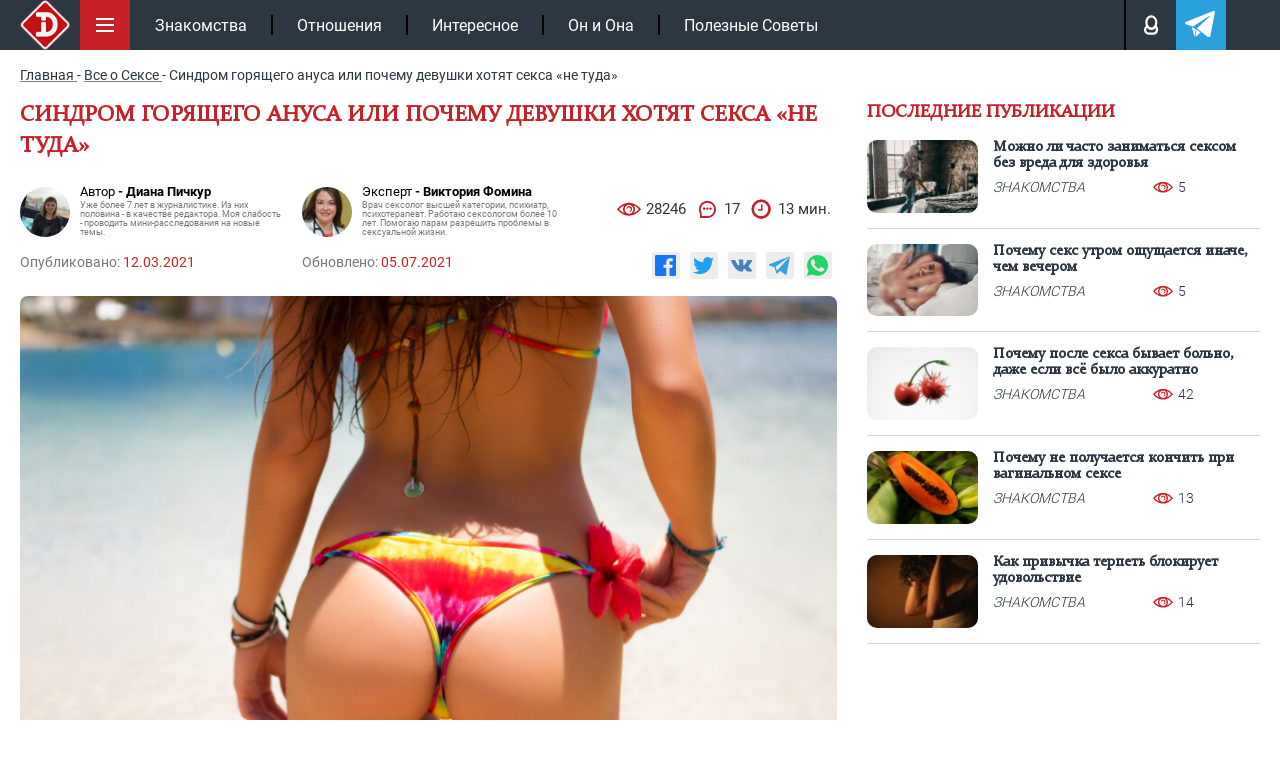

--- FILE ---
content_type: text/html; charset=UTF-8
request_url: https://intrigue.dating/vse-o-sekse/sindrom-goryaschego-anusa-ili-pochemu-devushki-hotyat-seksa-ne-tuda/
body_size: 35511
content:
<!doctype html>

<html lang="ru">
<head>


<meta charset="UTF-8">
<link rel="icon" href="/favicon.ico" type="image/x-icon">
<link rel="apple-touch-icon" sizes="180x180" href="/apple-touch-icon.png">
<link rel="icon" type="image/png" sizes="32x32" href="/favicon-32x32.png">
<link rel="icon" type="image/png" sizes="16x16" href="/favicon-16x16.png">
<link rel="manifest" href="/site.webmanifest">
<link rel="mask-icon" href="/safari-pinned-tab.svg" color="#c61117">
<meta name="msapplication-TileColor" content="#c61117">
<meta name="theme-color" content="#ffffff">
<meta name="viewport" content="width=device-width, initial-scale=1.0">
<meta http-equiv="X-UA-Compatible" content="IE=edge">
<meta name="google-site-verification" content="auqBYBUqQ59mxTKfCjuzgD3Aoew8ykTF_jBVWQiOCz8" />
<meta name="yandex-verification" content="4f79b7b4fce29e12" />
<meta name="yandex-verification" content="597a16ca3e626c97" />


<!-- wp_head -->

<!-- SEO от Rank Math - https://rankmath.com/ -->
<title>Синдром горящего ануса - что это такое и как &quot;потушить пожар&quot;?</title>
<meta name="description" content="Почему женщины хотят анального секса: бурные анальные оргазмы и скрытая польза для здоровья. (Нет. Все грустно. Читай уже)"/>
<meta name="robots" content="follow, index, max-snippet:-1, max-video-preview:-1, max-image-preview:large"/>
<link rel="canonical" href="https://intrigue.dating/vse-o-sekse/sindrom-goryaschego-anusa-ili-pochemu-devushki-hotyat-seksa-ne-tuda/" />
<meta property="og:locale" content="ru_RU" />
<meta property="og:type" content="article" />
<meta property="og:title" content="Синдром горящего ануса - что это такое и как &quot;потушить пожар&quot;?" />
<meta property="og:description" content="Почему женщины хотят анального секса: бурные анальные оргазмы и скрытая польза для здоровья. (Нет. Все грустно. Читай уже)" />
<meta property="og:url" content="https://intrigue.dating/vse-o-sekse/sindrom-goryaschego-anusa-ili-pochemu-devushki-hotyat-seksa-ne-tuda/" />
<meta property="og:site_name" content="intrigue" />
<meta property="article:section" content="Все о Сексе" />
<meta property="og:updated_time" content="2021-07-05T10:09:12+03:00" />
<meta property="og:image" content="https://intrigue.dating/wp-content/uploads/2021/03/what-is-the-time-frame-for-complications-to-occur-after-the-butt-augmentation.jpg" />
<meta property="og:image:secure_url" content="https://intrigue.dating/wp-content/uploads/2021/03/what-is-the-time-frame-for-complications-to-occur-after-the-butt-augmentation.jpg" />
<meta property="og:image:width" content="1000" />
<meta property="og:image:height" content="667" />
<meta property="og:image:alt" content="красивая женская попа" />
<meta property="og:image:type" content="image/jpeg" />
<meta name="twitter:label1" content="Автор" />
<meta name="twitter:data1" content="generation111x" />
<meta name="twitter:label2" content="Время чтения" />
<meta name="twitter:data2" content="7 минут" />
<!-- /Rank Math WordPress SEO плагин -->

<style id='classic-theme-styles-inline-css'>
/*! This file is auto-generated */
.wp-block-button__link{color:#fff;background-color:#32373c;border-radius:9999px;box-shadow:none;text-decoration:none;padding:calc(.667em + 2px) calc(1.333em + 2px);font-size:1.125em}.wp-block-file__button{background:#32373c;color:#fff;text-decoration:none}
</style>
<style id='safe-svg-svg-icon-style-inline-css'>
.safe-svg-cover{text-align:center}.safe-svg-cover .safe-svg-inside{display:inline-block;max-width:100%}.safe-svg-cover svg{fill:currentColor;height:100%;max-height:100%;max-width:100%;width:100%}

</style>
<link data-minify="1" rel='stylesheet' id='w3dev-alertify-css-css' href='https://intrigue.dating/wp-content/cache/min/1/alertifyjs/1.8.0/css/alertify.min.css?ver=1769612288' media='all' />
<link data-minify="1" rel='stylesheet' id='w3dev-alertify-theme-css-css' href='https://intrigue.dating/wp-content/cache/min/1/alertifyjs/1.8.0/css/themes/default.min.css?ver=1769612288' media='all' />
<link data-minify="1" rel='stylesheet' id='zvr-style-css' href='https://intrigue.dating/wp-content/cache/min/1/wp-content/plugins/zuzu-viral-reactions/assets/css/zvr-styles.css?ver=1769612288' media='all' />
<link data-minify="1" rel='stylesheet' id='intrigue-bootstrap-css' href='https://intrigue.dating/wp-content/cache/min/1/wp-content/themes/_tk-master/css/bootstrap-grid.css?ver=1769612288' media='all' />
<link data-minify="1" rel='stylesheet' id='intrigue-style-css' href='https://intrigue.dating/wp-content/cache/min/1/wp-content/themes/_tk-master/style.css?ver=1769612288' media='all' />
<link data-minify="1" rel='stylesheet' id='intrigue-sz_archive-css' href='https://intrigue.dating/wp-content/cache/min/1/wp-content/themes/_tk-master/css/_archive-zs.css?ver=1769612288' media='all' />
<link rel='stylesheet' id='intrigue-owl-css' href='https://intrigue.dating/wp-content/themes/_tk-master/css/owl.carousel.min.css?ver=20.0.186' media='all' />
<link rel='stylesheet' id='intrigue-fancybox-css' href='https://intrigue.dating/wp-content/themes/_tk-master/css/jquery.fancybox.min.css?ver=6.8.3' media='all' />
<link data-minify="1" rel='stylesheet' id='intrigue-likely-css' href='https://intrigue.dating/wp-content/cache/min/1/wp-content/themes/_tk-master/css/likely.css?ver=1769612288' media='all' />
<link data-minify="1" rel='stylesheet' id='intrigue-single-css' href='https://intrigue.dating/wp-content/cache/min/1/wp-content/themes/_tk-master/css/_single.css?ver=1769612289' media='all' />
<link data-minify="1" rel='stylesheet' id='intrigue-font-css' href='https://intrigue.dating/wp-content/cache/min/1/wp-content/themes/_tk-master/css/font.css?ver=1769612288' media='all' />
<link data-minify="1" rel='stylesheet' id='jquery-lazyloadxt-fadein-css-css' href='https://intrigue.dating/wp-content/cache/min/1/wp-content/plugins/a3-lazy-load/assets/css/jquery.lazyloadxt.fadein.css?ver=1769612288' media='all' />
<link rel='stylesheet' id='a3a3_lazy_load-css' href='//intrigue.dating/wp-content/uploads/sass/a3_lazy_load.min.css?ver=1665660302' media='all' />
<script src="https://intrigue.dating/wp-includes/js/jquery/jquery.min.js?ver=3.7.1" id="jquery-core-js"></script>
<script src="//cdn.jsdelivr.net/alertifyjs/1.8.0/alertify.min.js?ver=1.5.3" id="w3dev-alertify-js-js"></script>
<script id="zvr-script-js-extra">
var zvr_data = {"ajax_url":"https:\/\/intrigue.dating\/wp-admin\/admin-ajax.php"};
</script>
<script src="https://intrigue.dating/wp-content/plugins/zuzu-viral-reactions/assets/js/zvr-script.js?ver=1.0.3" id="zvr-script-js"></script>
<script src="https://intrigue.dating/wp-content/themes/_tk-master/js/rtb.js?ver=20.0.186" id="intrigue-rtb-js"></script>
<script src="https://intrigue.dating/wp-content/themes/_tk-master/js/jquery.cookie.js?ver=20.0.186" id="intrigue-cookie-js"></script>
<script src="https://intrigue.dating/wp-content/themes/_tk-master/js/jquery.fancybox.min.js?ver=6.8.3" id="intrigue-fancybox-js"></script>
<script src="https://intrigue.dating/wp-content/themes/_tk-master/js/jquery.sticky-kit.min.js?ver=6.8.3" id="intrigue-sticky-js"></script>
<style>.pseudo-clearfy-link { color: #008acf; cursor: pointer;}.pseudo-clearfy-link:hover { text-decoration: none;}</style><link rel="icon" href="https://intrigue.dating/wp-content/uploads/2019/04/fav-150x150.png" sizes="32x32" />
<link rel="icon" href="https://intrigue.dating/wp-content/uploads/2019/04/fav-300x300.png" sizes="192x192" />
<link rel="apple-touch-icon" href="https://intrigue.dating/wp-content/uploads/2019/04/fav-300x300.png" />
<meta name="msapplication-TileImage" content="https://intrigue.dating/wp-content/uploads/2019/04/fav-300x300.png" />
<noscript><style id="rocket-lazyload-nojs-css">.rll-youtube-player, [data-lazy-src]{display:none !important;}</style></noscript><!-- end wp_head -->


	


	<!-- Yandex.RTB -->
	<script>window.yaContextCb=window.yaContextCb||[]</script>
	<script src="https://yandex.ru/ads/system/context.js" async></script>

			<script type="application/ld+json">{"@context":"https://schema.org","@type":"Article","url":"https://intrigue.dating/vse-o-sekse/sindrom-goryaschego-anusa-ili-pochemu-devushki-hotyat-seksa-ne-tuda/","description":"Почему женщины хотят анального секса: бурные анальные оргазмы и скрытая польза для здоровья. (Нет. Все грустно. Читай уже)","publisher":{"@type":"Organization","name":"https://intrigue.dating","legalName":null,"telephone":"","address":{"@type":"PostalAddress","streetAddress":"","postalCode":null,"addressLocality":null},"sameAs":["https://vk.com/intrigue.dating","https://t.me/intrigue_dating","https://yandex.ru/q/org/ip_podkopova_m_r/"],"logo":{"@type":"ImageObject","url":"https://intrigue.dating/wp-content/themes/_tk-master/img/intr-mob.png","width":60,"height":60}},"headline":"Синдром горящего ануса - что это такое и как потушить пожар?","mainEntityOfPage":{"@id":"https://intrigue.dating/vse-o-sekse/sindrom-goryaschego-anusa-ili-pochemu-devushki-hotyat-seksa-ne-tuda/","@type":"WebPage"},"articleBody":"Секс – это приятно, снимает стресс, оздоравливает организм и вообще здорово.Твой персональный сексологЗадайте свой вопрос на тему отношенийСпроситьМы соблюдаем законодательство Российской ФедерацииПользование ботом доступно только при отключённом блокировщике рекламыНо почему девушкам может нравиться анальный секс? Это вообще-то больно, и анальный проход физиологически не предназначен для того, чтобы в него что-то входило — он таки предназначен для того, чтобы из него что-то выходило, уж пардон за такие неромантичные подробности, и у женщины даже нет простаты, как у мужчины. Однако девушки занимаются аналом. Почему?Этот вопрос так заинтересовал группу американских учёных, что они решили провести исследование и выяснили, что к чему. А чтобы тебе не пришлось читать скучные наукообразные тексты – лови статью об этом повеселее и с шутками.Физиологическое обоснование удовольствия при анальном сексеПочему девушкам может быть приятен анал вообще в принципе, физиологически? Как это работает, как от анального секса можно получить оргазм?Смотри, суть в том, что когда в анальный проход женщины что- то проникает (пальцы, член, игрушка) – он стимулирует… клитор.Ага, точно. Дело в том, что клитор – это не только «кнопочка» снаружи, которую женщины часто ласкают при мастурбации (и не зря!) – это целая система, которую учёные называют клиторовагинальной. Клитор гораздо более объемный орган, большая часть которого находится внутри женщины и называется «ножками клитора». Визуально это похоже на гроздь бананов, оляля. Точка G тоже является частью этой системы. И, собственно, ножки клитора стимулируются при анальном сексе, просто через тонкую мышечную перегородку. Плюс анальное отверстие и небольшой участок кожи между ним и вагиной достаточно чувствительны, на них находится множество нервных окончаний, поэтому их приятно гладить, массировать или стимулировать языком.Однако кончить исключительно от анальной стимуляции довольно затруднительно, поскольку стимуляция происходит через перегородку, и потому она приглушенная.Плюс анальный секс менее комфортный, чем вагинальный (анальное отверстие не предназначено для того, чтобы в нем находился член, поэтому внутренние мышцы гораздо легче повреждаются), девушка может стыдиться самой ситуации, считать ее грязной, неприятной, некомфортной, ощущать себя используемой. Все это затрудняет достижение оргазма, поскольку для оргазма мало чисто физических манипуляций – нужно еще и расслабиться эмоционально.Поэтому при анальном сексе лучше всего использовать секс-игрушки и стимулировать параллельно головку клитора: это наиболее чувствительная часть клиторовагинальной системы. В народе, правда, ходят слухи о женщинах, которые кончают исключительно от анальной стимуляции, но это, скорее всего, анекдоты от любителей порно и хентая.А теперь – к результатам исследования.Шесть причин, по которым женщины занимаются анальным сексомЧто сделали учёные: они отобрали тридцать две гетеросексуальные женщины, которые:А) согласились пройти опрос;Б) заявили, что имели анальный контакт в прошлом.Их разбили на четыре группы, постаравшись сделать так, чтобы в одной группе были представители всех национальностей из представленных в выборке (это Америка, детка, у них там свои заморочки), и провели с ними интервью.Единственный нюанс: эти женщины были набраны из программы амбулаторного лечения наркозависимости и тестирования на ВИЧ и ИППП. Поэтому их опыт несколько специфичен, часто связан с наркотиками и насилием.Однако его вполне можно экстраполировать на всех женщин в принципе. Среди читательниц этой статьи, наверное, наркозависимых нет, но наверняка есть курящие или употребляющие алкоголь – то есть, вещества, которые влияют на сознание, личные границы и либидо, пусть и не столь явно, как наркотики. Итак, что выяснили ученые:Первая причина – это ты… Кхм, где-то тут пробегал Игорь Николаев. Так вот, первая причина: они делали это под наркотиками, и наркотики поднимали их либидо.Цитата одной из респонденток:«Когда ты принимаешь наркотики, большинство наркотиков, которые ты знаешь, ты заранее понимаешь, что будет секс. Это будет типа как… Бам! (Хлопает в ладоши) Или, знаете, типа, ты принимаешь наркотик, а потом бам! (Еще раз хлопает в ладоши) И на тебе уже нет одежды, или она почти снята. Ты типа понимаешь, что тебя ждешь. Или ты отправляешься в путешествие, идешь в мотель, приносишь все свои вещи, кайфуешь и собираешься потрахаться. Часы секса. Часы, часы, часы, да».Они были под наркотиками, и в наркотическом опьянении легче сделать то, что ты обычно не делаешь.В данном исследовании имелись в виду тяжелые наркотические вещества, но нельзя не признать, что алкоголь работает точно так же: придаёт смелости, ты ощущаешь себя более раскрепощенно и сексуально и готова на эксперименты. (Не у всех так, но на многих алкоголь действует схожим образом)Они были под наркотиками, и это смягчало боль.Цитата:«Я не особо трезвая, когда трахаюсь. Когда ты пьяна, все ощущается немного по-другому… Я уверена, что не выдержала бы этого, если бы была трезва».Если говорить о парах и женщинах, для которых – слава всем богам! — проблема наркотиков не является частью их жизни, то, что ж, немного алкоголя не повредит, особенно если вы собираетесь попробовать это впервые и нервничаете. Но «немного» &#8212; означает «немного, для храбрости», а не напиться настолько, чтобы ничего не чувствовать. Анальный секс может быть травматичен, поэтому действовать нужно деликатно и на трезвую, ясно все осознающую голову. Они не хотели анального секса, но считали, что не имеют права сказать нет.Цитаты:«Вы знаете, это то, что я делаю неосознанно. Я страдаю от депрессии и тому подобного, так что многие вещи, которые я делаю, вероятно, кажутся другим людям бессмысленными. Это вроде как мой способ… наказать себя. Сделать себе больно».К сожалению, это происходит. Не только с анальным сексом, а с любым другим. Например, если мужчина сделал женщине кунилингус, и она считает себя не вправе отказаться от минета, вроде как «баш на баш».На самом деле, это абсолютно не так, и если любому из партнёров что-то кажется неприемлемым – они ни в коем случае не обязаны этого делать, даже если другой партнёр сделал нечто похожее или аналогичное для них; это вопрос личных предпочтений и комфорта каждого из партнёров, а не «ты мне – я тебе».То же самое касается проникающего секса. Бывает, что женщины соглашаются, «чтоб отстал», потому что мужчина долго и настойчиво это выпрашивает, давит на жалость, угрожает разрывом, обвиняет в зашоренности и закомплексованности, если она не хочет какую-то сексуальную практику – что называется, «нанывает» секс.Это очень неприятная и болезненная ситуация для женщины, часто они даже ощущают себя изнасилованными после такого «псевдо-согласия».Если эту статью читают мужчины, то, пожалуйста, прислушайтесь: не давите на своих женщин. Если она сказала «нет» — это значит нет. Вы можете привести аргументы, пообещать быть деликатным и нежным, обеспечить информирование о сексуальной практике, которую вы хотите. Но не шантажируйте, не нойте, не давите на нее эмоционально. Примите отказ достойно – вы же мужчины, в конце-то концов.7000 15 участниц исследования (чуть меньше 50%) сказали, что делают это для удовольствия.Да, и такое бывает! И очень жаль, что это не первая, главная и единственная причина, как и должно быть в сексе.Правда, тут есть некоторые нюансы.Во-первых, некоторые женщины соглашаются на анальный секс только с людьми, которых очень любят, которым доверяют. Цитата:«Несколько раз я делала это, но это всегда были люди, которых я действительно очень хотела. Есть определенные вещи, которые я не хочу делать с определенными людьми. Анальный секс – это очень интимное дело для меня».Во-вторых, некоторые соглашаются только в определенной позе или при определенных условиях. Цитаты:«У меня не будет анального секса с мужчиной, если я не смогу надрать им задницу в ответ. Если ты получаешь мою задницу – я получаю твою, чувак, все честно».«Это был мой выбор, понимаете? Ну… Это то, чего я хотела, понимаете? Мне это нравится, но только в одном определенном положении, потому что в нем я могу контролировать, как мы это делаем, потому что это мое тело, понимаете?»И, кстати, из этого можно извлечь лайфхак! Если девушка боится анального секса – возможно, она согласится на него в более доминантной позиции, когда она сама сможет контролировать глубину и темп проникновения, чтобы она ощущала себя увереннее.Чтобы доставить удовольствие партнёру. Цитаты:«Это всегда типа «детка, если ты любишь меня, о, детка, дай мне в попку, давай, пожалуйста?»«Я хочу быть той женщиной, которая удовлетворяет моего мужчину всеми способами… Какими бы ни были его желания».Об этом уже говорилось выше. С виду желание доставить удовольствие партнёру – невинное и даже приятное, благородное. Однако если это единственная причина, по которой девушка соглашается – что-то идет не так. Секса должны хотеть оба.Часть респонденток описали ситуацию, когда анальный секс начинался без их согласия.То есть, половой акт начинался как обычный вагинальный секс, а потом мужчина как бы случайно входил в нее сзади. Цитата:«У вас когда-нибудь было такое, что вот вы занимаетесь сексом, а потом его член выскальзывает… И вместо того, чтобы вернуться в вагину (здесь было более грубое обозначение вагины), он вторгается прямо в задницу, прекрасно зная, что это не вагина? Йоу, чувак, моя вагина находится здесь, наверху!9000 (Как вы думаете, он намеренно обманул вас, или правда перепутал?)Да ладно, чел. Моя вагина типа волосатая. А задница нет. Считай, что на моей вагине горящий неоновый знак «трахать сюда»! Нет, он прекрасно знал, что делает».Также три участницы сказали, что занимались этим, чтобы избежать вагинального секса во время месячных.Часто вместо вагинального секса используют минет, про это уже анекдоты есть. Так вот: это неправильно. Заниматься вагинальным сексом во время месячных можно, более того, это помогает снять боль и спазмы, а некоторые женщины даже гораздо более возбужденные и чувствительные во время менструаций. Нет никакой нужды изобретать велосипед и искать новые тропинки к наслаждению. Заходить с другого входа и все такое.Такие дела. Основной вывод из всего вышесказанного: все довольно печально. Идеально, если оба партнера хотят анального секса, никто ничем не жертвует ради второго, и оба находятся в достаточно трезвом состоянии, чтобы все осознавать. Приятных тебе совместных ночей с твоим партнером или партнершей, и не повторяй чужих ошибок.","image":[{"@type":"ImageObject","representativeOfPage":true,"url":"https://intrigue.dating/wp-content/uploads/2021/03/what-is-the-time-frame-for-complications-to-occur-after-the-butt-augmentation.jpg","width":1100,"height":700,"description":"Синдром горящего ануса - что это такое и как потушить пожар?"}],"thumbnailUrl":"https://intrigue.dating/wp-content/uploads/2021/03/what-is-the-time-frame-for-complications-to-occur-after-the-butt-augmentation.jpg","datePublished":"2021-03-12","dateModified":"2021-07-05","author":[{"@type":"Person","name":"Диана Пичкур","image":"https://intrigue.dating/wp-content/uploads/2021/06/diana-pichkur_result.jpg","url":"https://intrigue.dating/autor/diana-pichkur/"}],"creator":[{"@type":"Person","name":"Виктория Фомина","image":"https://intrigue.dating/wp-content/uploads/2021/06/1212-1-150x150.jpg","url":"https://intrigue.dating/expert-viktoriya-fomina/","jobTitle":"Врач сексолог высшей категории, психиатр, психотерапевт. Работаю сексологом более 10 лет. Помогаю парам разрешить проблемы в сексуальной жизни."}],"commentCount":"17","comment":[{"author":{"@type":"Person","name":"NeverForget526","image":"/wp-content/themes/_tk-master/img/no-ava.svg","sameAs":"https://intrigue.dating/user/polzovatel-neverforget526/"},"text":"У меня не было анального секса, но я боюсь его пробовать, но хочется. "},{"author":{"@type":"Person","name":"oasis1035","image":"https://intrigue.dating/wp-content/cache/thumb/98/a8e43488a111098_56x56.jpg","sameAs":"https://intrigue.dating/user/polzovatel-oasis1035/"},"text":"Моя девушка любит анальный секс. Она от него кайфует. Анальной девственности лишилась не со мной, поэтому не знаю какие у нее были первые разы."},{"author":{"@type":"Person","name":"Alina230","image":"/wp-content/themes/_tk-master/img/no-ava.svg","sameAs":"https://intrigue.dating/user/polzovatel-alina230/"},"text":"Мне анальный секс приносит удовольствие. Оргазм от него просто крутой и он ощущается на много ярче чем клиторный. "},{"author":{"@type":"Person","name":"IeToPrOyDeT1924","image":"/wp-content/themes/_tk-master/img/no-ava.svg","sameAs":"https://intrigue.dating/user/polzovatel-ietoproydet1924/"},"text":"Я занимаюсь анальным сексом. Он мне нравится, у меня  даже всякие игрушки для анального секса есть. "},{"author":{"@type":"Person","name":"Diana1116","image":"https://intrigue.dating/wp-content/cache/thumb/7e/7bfd9fe8eb82e7e_56x56.jpg","sameAs":"https://intrigue.dating/user/polzovatel-diana1116/"},"text":"Вообще лучше не заниматься сексом под алкоголем и другими средствами  это не контролируемые действия будут  и ощущения в основном притупляются. Так что это не лучший вариант. "},{"author":{"@type":"Person","name":"Lirik329","image":"/wp-content/themes/_tk-master/img/no-ava.svg","sameAs":"https://intrigue.dating/user/polzovatel-lirik329/"},"text":"Если девушка хочет, то ей нужно в этом помочь! Главное детально изучить тему все тонкости от начала и до конца и потом не спеша это делать. Весь процесс должна контролировать девушка. "},{"author":{"@type":"Person","name":"BEssmertnayabestIYa2043","image":"/wp-content/themes/_tk-master/img/no-ava.svg","sameAs":"https://intrigue.dating/user/polzovatel-bessmertnayabestiya2043/"},"text":"Просто нужно это делать правильно. Я иногда об этом тоже задумываюсь что хочу попробовать, но у меня его никогда не было. "},{"author":{"@type":"Person","name":"szrysnoy280","image":"/wp-content/themes/_tk-master/img/no-ava.svg","sameAs":"https://intrigue.dating/user/polzovatel-szrysnoy280/"},"text":"Мне кажется что этого должны хотеть оба. Нельзя никого заставлять чтото делать иначе удовольствие так никто не получит, так как все будет в напряжении. "},{"author":{"@type":"Person","name":"Overrun2007","image":"/wp-content/themes/_tk-master/img/no-ava.svg","sameAs":"https://intrigue.dating/user/polzovatel-overrun2007/"},"text":"Мой меня постоянно уговаривает, намекает и скидывает ссылки на статьи вроде этой. Ноя не соглашаюсь. Для меня это кажется слишком. Ему что влагалища и минета мало? "},{"author":{"@type":"Person","name":"Ulyana417","image":"/wp-content/themes/_tk-master/img/no-ava.svg","sameAs":"https://intrigue.dating/user/polzovatel-ulyana417/"},"text":"У меня не очень хороший опыт с анальным сексом. Я это делала по пьяне и мне было не очень приятно после чего я больше не решаюсь пробовать. "},{"author":{"@type":"Person","name":"n1ntendo362","image":"/wp-content/themes/_tk-master/img/no-ava.svg","sameAs":"https://intrigue.dating/user/polzovatel-n1ntendo362/"},"text":"Моя жена не сразу согласилась на анальный секс, только спустя 4 года в браке она сдалась и сейчас не представляет жизни без такого секса. В общем ей нравится. "},{"author":{"@type":"Person","name":"Oksana185","image":"/wp-content/themes/_tk-master/img/no-ava.svg","sameAs":"https://intrigue.dating/user/polzovatel-oksana185/"},"text":"Мне кажется это не естественно заниматься анальным сексом и лучше не начинать. Комуто может и приятно, а комуто нет. Есть случаи, когда девушка так потом приятно и не становилось. "},{"author":{"@type":"Person","name":"Larisa386","image":"/wp-content/themes/_tk-master/img/no-ava.svg","sameAs":"https://intrigue.dating/user/polzovatel-larisa386/"},"text":"Меня на анальный секс уговорил мой парень. Я жутко боялась и скептически относилась к этой идеи. Но однажды я устала уже отказывать и согласилась. Думаю рано или поздно вс таки придется попробовать. И вы знаете, первый раз был не очень приятный, но вот последующие разы я уже получала удовольствие, а сейчас вообще сама предлагаю им заняться) "},{"author":{"@type":"Person","name":"Nadezhda647","image":"/wp-content/themes/_tk-master/img/no-ava.svg","sameAs":"https://intrigue.dating/user/polzovatel-nadezhda647/"},"text":"Девушки  хотят секса не туда потому что уже наверное надоело разнообразие и кажется что так будет лучше. И самое интересное что именно так и получается. "},{"author":{"@type":"Person","name":"kOJlyu4iYE1002","image":"https://intrigue.dating/wp-content/cache/thumb/2e/a8c443fd70b832e_56x56.jpg","sameAs":"https://intrigue.dating/user/polzovatel-kojlyu4iye1002/"},"text":"Моя девушка тоже любит анальный секс, и когда у нее идут месячные мы занимаемся именно анальным сексом. Она даже его ждет с нетерпением."},{"author":{"@type":"Person","name":"Anastasiya220","image":"https://intrigue.dating/wp-content/cache/thumb/2a/0169fd3ec4f952a_56x56.png","sameAs":"https://intrigue.dating/user/polzovatel-anastasiya220/"},"text":"А я люблю анальный секс. Мне он даже больше нравится чем вагинальный. Он приносит реальное удовольствие. Самое главное правильно начать и понять что тебе нравится. "},{"author":{"@type":"Person","name":"Cvetana704","image":"https://intrigue.dating/wp-content/cache/thumb/2a/3509d72e22b2b2a_56x56.jpg","sameAs":"https://intrigue.dating/user/polzovatel-cvetana704/"},"text":"Я никогда не пробовала  анальный секс и пробовать не хочу. Для меня это какоето табу и страх что будет больно. Поэтому многие и пробуют его под веществами. "}]}</script>
</head>
<body class="wp-singular post-template-default single single-post postid-234120 single-format-standard wp-custom-logo wp-theme-_tk-master">

	<!-- end fav & yandex meta -->
			<!-- Google tag (gtag.js) -->
		<script async src="https://www.googletagmanager.com/gtag/js?id=G-B50EF3SMJ2"></script>
		<script>
			window.dataLayer = window.dataLayer || [];
			function gtag(){dataLayer.push(arguments);}
			gtag('js', new Date());

			gtag('config', 'G-B50EF3SMJ2');
		</script>

		<!-- Yandex.Metrika counter -->
		<script>
		(function(m,e,t,r,i,k,a){m[i]=m[i]||function(){(m[i].a=m[i].a||[]).push(arguments)};
		m[i].l=1*new Date();k=e.createElement(t),a=e.getElementsByTagName(t)[0],k.async=1,k.src=r,a.parentNode.insertBefore(k,a)})
		(window, document, "script", "https://mc.yandex.ru/metrika/tag.js", "ym");

		ym(104081271, "init", {
				clickmap:true,
				trackLinks:true,
				accurateTrackBounce:true
		});
		</script>
		<noscript><div><img src="https://mc.yandex.ru/watch/104081271" style="position:absolute; left:-9999px;" alt=""></div></noscript>
		<!-- /Yandex.Metrika counter -->
	

	<div class="black"></div>

		<!--контент pc версии -->
		<nav class="site-navigation" >
		<div class="container">

				<div class="site-navigation-inner">

											<a href="/" class="aswitclog"><img width="60" height="60" class="site-logo-img switclog" src="data:image/svg+xml,%3Csvg%20xmlns='http://www.w3.org/2000/svg'%20viewBox='0%200%2060%2060'%3E%3C/svg%3E" title="intrigue" alt="intrigue" data-lazy-src="https://intrigue.dating/wp-content/themes/_tk-master/img/intr-mob.png"><noscript><img width="60" height="60" class="site-logo-img switclog" src="https://intrigue.dating/wp-content/themes/_tk-master/img/intr-mob.png" title="intrigue" alt="intrigue"></noscript></a>
						
				

					<div class="menubut">
						<img width="50" height="50" class="nolazy" src="data:image/svg+xml,%3Csvg%20xmlns='http://www.w3.org/2000/svg'%20viewBox='0%200%2050%2050'%3E%3C/svg%3E" title="Меню" alt="Меню" data-lazy-src="https://intrigue.dating/wp-content/themes/_tk-master/img/menu.svg"><noscript><img width="50" height="50" class="nolazy" src="https://intrigue.dating/wp-content/themes/_tk-master/img/menu.svg" title="Меню" alt="Меню"></noscript>
					</div>

					<div class="navbar-default">
						<nav class="navbar">

							<ul id="main-menu" class="nav navbar-nav"><li id="menu-item-104167" class="menu-item menu-item-type-taxonomy menu-item-object-category menu-item-104167"><a href="https://intrigue.dating/znakomstva/">Знакомства</a></li>
<li id="menu-item-149456" class="menu-item menu-item-type-taxonomy menu-item-object-category menu-item-149456"><a href="https://intrigue.dating/otnoshenija/">Отношения</a></li>
<li id="menu-item-153929" class="menu-item menu-item-type-taxonomy menu-item-object-category menu-item-153929"><a href="https://intrigue.dating/interesnoe/">Интересное</a></li>
<li id="menu-item-153930" class="menu-item menu-item-type-taxonomy menu-item-object-category menu-item-153930"><a href="https://intrigue.dating/on-i-ona/">Он и Она</a></li>
<li id="menu-item-165109" class="menu-item menu-item-type-taxonomy menu-item-object-category menu-item-165109"><a href="https://intrigue.dating/poleznye-sovety/">Полезные Советы</a></li>
</ul>							<div class="topmbl">
								<!-- <div class="searchtop topmebut">
									<img width="18" height="18" class="nolazy searcimg" src="data:image/svg+xml,%3Csvg%20xmlns='http://www.w3.org/2000/svg'%20viewBox='0%200%2018%2018'%3E%3C/svg%3E" title="Поиск" alt="Поиск" data-lazy-src="https://intrigue.dating/wp-content/themes/_tk-master/img/lupe.svg"><noscript><img width="18" height="18" class="nolazy searcimg" src="https://intrigue.dating/wp-content/themes/_tk-master/img/lupe.svg" title="Поиск" alt="Поиск"></noscript>
									<div class="searfo">
										
<div class="d7">
	<form role="search" method="get" class="search-form" action="https://intrigue.dating/">
		<input type="search" class="search-field" required  value="" name="s" title="Search for:">
		<button type="submit" class="search-submit" value="">Поиск</button>
	</form>
</div>									</div>
								</div> -->
								<div class="loginpot topmebut">
									<img width="13" height="18" class="nolazy loginimg" src="data:image/svg+xml,%3Csvg%20xmlns='http://www.w3.org/2000/svg'%20viewBox='0%200%2013%2018'%3E%3C/svg%3E" title="Авторизация" alt="Login" data-lazy-src="https://intrigue.dating/wp-content/themes/_tk-master/img/man.svg"><noscript><img width="13" height="18" class="nolazy loginimg" src="https://intrigue.dating/wp-content/themes/_tk-master/img/man.svg" title="Авторизация" alt="Login"></noscript>

									<div class="logifo">
										<div class="sviftmenu">
																							<div class="bitlogrop">
													<span class="butauto butaccto active">Авторизация</span>
													<span class="butreg butaccto">Регистрация</span>
												</div>
												<div class="autlog foaure active">
													<form id="myloginform" method="post">
														<input type="text" name="nackname" id="userLogin" placeholder="Введите логин" required>
														<input type="password" name="password" id="userPassword" placeholder="Ведите пароль" required>
														<input type="hidden" name="action" value="send_login_form">
														<input type="hidden" id="_login_form_wpnonce" name="_login_form_wpnonce" value="68224ea960" /><input type="hidden" name="_wp_http_referer" value="/vse-o-sekse/sindrom-goryaschego-anusa-ili-pochemu-devushki-hotyat-seksa-ne-tuda/" />														<input type="submit" id="butsubmit" value="Авторизация">
													</form>
													<div id="result_log_form"></div> 
												</div>
												<div class="autreg foaure">
													<form id="myregform" method="post">
														<input type="text" name="nackname" id="reguserLogin" placeholder="Логин (изменить нельзя)" required >
														<input type="text" name="name" id="reguserName" placeholder="Ваше имя" required >
														<input type="email" name="mail" id="reguserMail" placeholder="Ваша почта" required >
														<div class="line"></div>
														<input type="password" name="password" id="reguserPassword" placeholder="Пароль">

														<input type="hidden" name="action" value="send_reg_form">
							                    		<input type="hidden" id="_reg_form_wpnonce" name="_reg_form_wpnonce" value="2a7e10eb17" /><input type="hidden" name="_wp_http_referer" value="/vse-o-sekse/sindrom-goryaschego-anusa-ili-pochemu-devushki-hotyat-seksa-ne-tuda/" />
														<input type="submit" id="regbutsubmit" value="Регистрация">
													</form>
													<p style="color: #fff;font-size: 11px;padding-top: 7px;">Нажимая на кнопку, вы даёте <a href="/privacy-policy/" style="color: #fff;">согласие на обработку своих персональных данных </a></p>
													<div id="result_reg_form"></div> 
												</div>
																					</div>
									</div>

								</div>

								<a class="telegatop topmebut" href="https://t.me/intrigue_dating" onclick="ym(104081271,'reachGoal','click_header_telegram');" target="_blank">
									<img width="21" height="18" class="nolazy" src="data:image/svg+xml,%3Csvg%20xmlns='http://www.w3.org/2000/svg'%20viewBox='0%200%2021%2018'%3E%3C/svg%3E" title="Телеграм" alt="Телеграм" data-lazy-src="https://intrigue.dating/wp-content/themes/_tk-master/img/telega.svg"><noscript><img width="21" height="18" class="nolazy" src="https://intrigue.dating/wp-content/themes/_tk-master/img/telega.svg" title="Телеграм" alt="Телеграм"></noscript>
								</a>
							</div>

						</nav>
					</div><!-- .navbar -->


					<div class="slicmenu">
						<ul id="main-menu-sl" class="collapse">
																			
																<li 
										id="menu-item-384976" 
										class="menu-item menu-item-type-taxonomy menu-item-object-category menu-item-384976"
									>
										<a title="Отношения" href="https://intrigue.dating/otnoshenija/">
											<span class="minimh"><img width="25" height="50" src="data:image/svg+xml,%3Csvg%20xmlns='http://www.w3.org/2000/svg'%20viewBox='0%200%2025%2050'%3E%3C/svg%3E" alt="Отношения" data-lazy-src="https://intrigue.dating/wp-content/uploads/2019/10/love.png"><noscript><img width="25" height="50" src="https://intrigue.dating/wp-content/uploads/2019/10/love.png" alt="Отношения"></noscript></span>
											<span>Отношения</span>
										</a>
									</li>


																<li 
										id="menu-item-384971" 
										class="menu-item menu-item-type-taxonomy menu-item-object-category menu-item-384971"
									>
										<a title="Знакомства" href="https://intrigue.dating/znakomstva/">
											<span class="minimh"><img width="25" height="50" src="data:image/svg+xml,%3Csvg%20xmlns='http://www.w3.org/2000/svg'%20viewBox='0%200%2025%2050'%3E%3C/svg%3E" alt="Знакомства" data-lazy-src="https://intrigue.dating/wp-content/themes/_tk-master/img/nonem.png"><noscript><img width="25" height="50" src="https://intrigue.dating/wp-content/themes/_tk-master/img/nonem.png" alt="Знакомства"></noscript></span>
											<span>Знакомства</span>
										</a>
									</li>


																<li 
										id="menu-item-384972" 
										class="menu-item menu-item-type-taxonomy menu-item-object-category menu-item-384972"
									>
										<a title="Интересное" href="https://intrigue.dating/interesnoe/">
											<span class="minimh"><img width="25" height="50" src="data:image/svg+xml,%3Csvg%20xmlns='http://www.w3.org/2000/svg'%20viewBox='0%200%2025%2050'%3E%3C/svg%3E" alt="Интересное" data-lazy-src="https://intrigue.dating/wp-content/uploads/2019/10/interes.png"><noscript><img width="25" height="50" src="https://intrigue.dating/wp-content/uploads/2019/10/interes.png" alt="Интересное"></noscript></span>
											<span>Интересное</span>
										</a>
									</li>


																<li 
										id="menu-item-384975" 
										class="menu-item menu-item-type-taxonomy menu-item-object-category menu-item-384975"
									>
										<a title="Он и Она" href="https://intrigue.dating/on-i-ona/">
											<span class="minimh"><img width="25" height="50" src="data:image/svg+xml,%3Csvg%20xmlns='http://www.w3.org/2000/svg'%20viewBox='0%200%2025%2050'%3E%3C/svg%3E" alt="Он и Она" data-lazy-src="https://intrigue.dating/wp-content/uploads/2019/10/onona.png"><noscript><img width="25" height="50" src="https://intrigue.dating/wp-content/uploads/2019/10/onona.png" alt="Он и Она"></noscript></span>
											<span>Он и Она</span>
										</a>
									</li>


																<li 
										id="menu-item-384977" 
										class="menu-item menu-item-type-taxonomy menu-item-object-category menu-item-384977"
									>
										<a title="Полезные Советы" href="https://intrigue.dating/poleznye-sovety/">
											<span class="minimh"><img width="25" height="50" src="data:image/svg+xml,%3Csvg%20xmlns='http://www.w3.org/2000/svg'%20viewBox='0%200%2025%2050'%3E%3C/svg%3E" alt="Полезные Советы" data-lazy-src="https://intrigue.dating/wp-content/uploads/2019/10/polez-1.png"><noscript><img width="25" height="50" src="https://intrigue.dating/wp-content/uploads/2019/10/polez-1.png" alt="Полезные Советы"></noscript></span>
											<span>Полезные Советы</span>
										</a>
									</li>


																<li 
										id="menu-item-384984" 
										class="menu-item menu-item-type-taxonomy menu-item-object-category menu-item-384984"
									>
										<a title="ТОП-50 сайтов знакомств" href="/sayty-znakomstv/">
											<span class="minimh"><img width="25" height="50" src="data:image/svg+xml,%3Csvg%20xmlns='http://www.w3.org/2000/svg'%20viewBox='0%200%2025%2050'%3E%3C/svg%3E" alt="ТОП-50 сайтов знакомств" data-lazy-src="https://intrigue.dating/wp-content/themes/_tk-master/img/nonem.png"><noscript><img width="25" height="50" src="https://intrigue.dating/wp-content/themes/_tk-master/img/nonem.png" alt="ТОП-50 сайтов знакомств"></noscript></span>
											<span>ТОП-50 сайтов знакомств</span>
										</a>
									</li>


																<li 
										id="menu-item-384974" 
										class="menu-item menu-item-type-taxonomy menu-item-object-category menu-item-384974"
									>
										<a title="Необычные люди" href="https://intrigue.dating/neobychnye-ludi/">
											<span class="minimh"><img width="25" height="50" src="data:image/svg+xml,%3Csvg%20xmlns='http://www.w3.org/2000/svg'%20viewBox='0%200%2025%2050'%3E%3C/svg%3E" alt="Необычные люди" data-lazy-src="https://intrigue.dating/wp-content/themes/_tk-master/img/nonem.png"><noscript><img width="25" height="50" src="https://intrigue.dating/wp-content/themes/_tk-master/img/nonem.png" alt="Необычные люди"></noscript></span>
											<span>Необычные люди</span>
										</a>
									</li>


																<li 
										id="menu-item-384982" 
										class="menu-item menu-item-type-taxonomy menu-item-object-category menu-item-384982"
									>
										<a title="Фото девушек" href="https://intrigue.dating/foto-devushek/">
											<span class="minimh"><img width="25" height="50" src="data:image/svg+xml,%3Csvg%20xmlns='http://www.w3.org/2000/svg'%20viewBox='0%200%2025%2050'%3E%3C/svg%3E" alt="Фото девушек" data-lazy-src="https://intrigue.dating/wp-content/themes/_tk-master/img/nonem.png"><noscript><img width="25" height="50" src="https://intrigue.dating/wp-content/themes/_tk-master/img/nonem.png" alt="Фото девушек"></noscript></span>
											<span>Фото девушек</span>
										</a>
									</li>


																<li 
										id="menu-item-384973" 
										class="menu-item menu-item-type-taxonomy menu-item-object-category menu-item-384973"
									>
										<a title="Колонка Редактора" href="https://intrigue.dating/kolonka-redaktora/">
											<span class="minimh"><img width="25" height="50" src="data:image/svg+xml,%3Csvg%20xmlns='http://www.w3.org/2000/svg'%20viewBox='0%200%2025%2050'%3E%3C/svg%3E" alt="Колонка Редактора" data-lazy-src="https://intrigue.dating/wp-content/uploads/2019/10/redak.png"><noscript><img width="25" height="50" src="https://intrigue.dating/wp-content/uploads/2019/10/redak.png" alt="Колонка Редактора"></noscript></span>
											<span>Колонка Редактора</span>
										</a>
									</li>


																<li 
										id="menu-item-384980" 
										class="menu-item menu-item-type-taxonomy menu-item-object-category menu-item-384980"
									>
										<a title="Сухой Остаток" href="https://intrigue.dating/suhoj-ostatok/">
											<span class="minimh"><img width="25" height="50" src="data:image/svg+xml,%3Csvg%20xmlns='http://www.w3.org/2000/svg'%20viewBox='0%200%2025%2050'%3E%3C/svg%3E" alt="Сухой Остаток" data-lazy-src="https://intrigue.dating/wp-content/uploads/2019/10/port.png"><noscript><img width="25" height="50" src="https://intrigue.dating/wp-content/uploads/2019/10/port.png" alt="Сухой Остаток"></noscript></span>
											<span>Сухой Остаток</span>
										</a>
									</li>


																<li 
										id="menu-item-384970" 
										class="menu-item menu-item-type-taxonomy menu-item-object-category menu-item-384970"
									>
										<a title="Все о Сексе" href="https://intrigue.dating/vse-o-sekse/">
											<span class="minimh"><img width="25" height="50" src="data:image/svg+xml,%3Csvg%20xmlns='http://www.w3.org/2000/svg'%20viewBox='0%200%2025%2050'%3E%3C/svg%3E" alt="Все о Сексе" data-lazy-src="https://intrigue.dating/wp-content/themes/_tk-master/img/nonem.png"><noscript><img width="25" height="50" src="https://intrigue.dating/wp-content/themes/_tk-master/img/nonem.png" alt="Все о Сексе"></noscript></span>
											<span>Все о Сексе</span>
										</a>
									</li>


																<li 
										id="menu-item-384978" 
										class="menu-item menu-item-type-taxonomy menu-item-object-category menu-item-384978"
									>
										<a title="Самое Пикантное" href="https://intrigue.dating/samoe-pikantnoe/">
											<span class="minimh"><img width="25" height="50" src="data:image/svg+xml,%3Csvg%20xmlns='http://www.w3.org/2000/svg'%20viewBox='0%200%2025%2050'%3E%3C/svg%3E" alt="Самое Пикантное" data-lazy-src="https://intrigue.dating/wp-content/uploads/2019/10/hot.png"><noscript><img width="25" height="50" src="https://intrigue.dating/wp-content/uploads/2019/10/hot.png" alt="Самое Пикантное"></noscript></span>
											<span>Самое Пикантное</span>
										</a>
									</li>


																<li 
										id="menu-item-384979" 
										class="menu-item menu-item-type-taxonomy menu-item-object-category menu-item-384979"
									>
										<a title="Секс Чтиво" href="https://intrigue.dating/seks-chtivo/">
											<span class="minimh"><img width="25" height="50" src="data:image/svg+xml,%3Csvg%20xmlns='http://www.w3.org/2000/svg'%20viewBox='0%200%2025%2050'%3E%3C/svg%3E" alt="Секс Чтиво" data-lazy-src="https://intrigue.dating/wp-content/themes/_tk-master/img/nonem.png"><noscript><img width="25" height="50" src="https://intrigue.dating/wp-content/themes/_tk-master/img/nonem.png" alt="Секс Чтиво"></noscript></span>
											<span>Секс Чтиво</span>
										</a>
									</li>


																<li 
										id="menu-item-384981" 
										class="menu-item menu-item-type-taxonomy menu-item-object-category menu-item-384981"
									>
										<a title="Фетиш" href="https://intrigue.dating/fetish/">
											<span class="minimh"><img width="25" height="50" src="data:image/svg+xml,%3Csvg%20xmlns='http://www.w3.org/2000/svg'%20viewBox='0%200%2025%2050'%3E%3C/svg%3E" alt="Фетиш" data-lazy-src="https://intrigue.dating/wp-content/themes/_tk-master/img/nonem.png"><noscript><img width="25" height="50" src="https://intrigue.dating/wp-content/themes/_tk-master/img/nonem.png" alt="Фетиш"></noscript></span>
											<span>Фетиш</span>
										</a>
									</li>


																<li 
										id="menu-item-384986" 
										class="menu-item menu-item-type-taxonomy menu-item-object-category menu-item-384986"
									>
										<a title="Вопросы 18+" href="/voprosy-18/">
											<span class="minimh"><img width="25" height="50" src="data:image/svg+xml,%3Csvg%20xmlns='http://www.w3.org/2000/svg'%20viewBox='0%200%2025%2050'%3E%3C/svg%3E" alt="Вопросы 18+" data-lazy-src="https://intrigue.dating/wp-content/themes/_tk-master/img/nonem.png"><noscript><img width="25" height="50" src="https://intrigue.dating/wp-content/themes/_tk-master/img/nonem.png" alt="Вопросы 18+"></noscript></span>
											<span>Вопросы 18+</span>
										</a>
									</li>


																<li 
										id="menu-item-384983" 
										class="menu-item menu-item-type-taxonomy menu-item-object-category menu-item-384983"
									>
										<a title="Эскорт" href="https://intrigue.dating/jeskort/">
											<span class="minimh"><img width="25" height="50" src="data:image/svg+xml,%3Csvg%20xmlns='http://www.w3.org/2000/svg'%20viewBox='0%200%2025%2050'%3E%3C/svg%3E" alt="Эскорт" data-lazy-src="https://intrigue.dating/wp-content/themes/_tk-master/img/nonem.png"><noscript><img width="25" height="50" src="https://intrigue.dating/wp-content/themes/_tk-master/img/nonem.png" alt="Эскорт"></noscript></span>
											<span>Эскорт</span>
										</a>
									</li>


																<li 
										id="menu-item-384969" 
										class="menu-item menu-item-type-taxonomy menu-item-object-category menu-item-384969"
									>
										<a title="БДСМ" href="https://intrigue.dating/bdsm/">
											<span class="minimh"><img width="25" height="50" src="data:image/svg+xml,%3Csvg%20xmlns='http://www.w3.org/2000/svg'%20viewBox='0%200%2025%2050'%3E%3C/svg%3E" alt="БДСМ" data-lazy-src="https://intrigue.dating/wp-content/themes/_tk-master/img/nonem.png"><noscript><img width="25" height="50" src="https://intrigue.dating/wp-content/themes/_tk-master/img/nonem.png" alt="БДСМ"></noscript></span>
											<span>БДСМ</span>
										</a>
									</li>


																<li 
										id="menu-item-384985" 
										class="menu-item menu-item-type-taxonomy menu-item-object-category menu-item-384985"
									>
										<a title="ФОРУМ 18+" href="https://intrigue.dating/forum/">
											<span class="minimh"><img width="25" height="50" src="data:image/svg+xml,%3Csvg%20xmlns='http://www.w3.org/2000/svg'%20viewBox='0%200%2025%2050'%3E%3C/svg%3E" alt="ФОРУМ 18+" data-lazy-src="https://intrigue.dating/wp-content/themes/_tk-master/img/nonem.png"><noscript><img width="25" height="50" src="https://intrigue.dating/wp-content/themes/_tk-master/img/nonem.png" alt="ФОРУМ 18+"></noscript></span>
											<span>ФОРУМ 18+</span>
										</a>
									</li>


							


						</ul>
						
					</div>				
				</div>

		
		</div><!-- .container -->
		<progress value="0">
			<span class="progress-bar"></span>
		</progress>	
		</nav><!-- .site-navigation -->






	









<div class="breadcrumb">
	<div class="container">
		
    <nav  id="breadcrumbs">
        				<span>
					<a  href="https://intrigue.dating">
						<span>Главная</span>
					</a>
				</span>
				<span class="separator"> - </span>
							<span>
					<a  href="https://intrigue.dating/vse-o-sekse/">
						<span>Все о Сексе</span>
					</a>
				</span>
				<span class="separator"> - </span>
							<span>
					<span class="last">Синдром горящего ануса или почему девушки хотят секса «не туда»</span>
				</span>
			    </nav>
	</div>
</div>


<div class="container id_post" data-idpost="234120" >
	<div class="row">
		<div class="col-sm-8">



			
<div class="podgruz">
    <article id="post-234120" class="curutl post-234120 post type-post status-publish format-standard has-post-thumbnail hentry category-vse-o-sekse" data-curid="234120" itemscope itemtype="http://schema.org/Article">
        <header itemscope itemprop="mainEntityOfPage" itemType="https://schema.org/WebPage" itemid="https://intrigue.dating/vse-o-sekse/sindrom-goryaschego-anusa-ili-pochemu-devushki-hotyat-seksa-ne-tuda/">
            <h1 class="page-title" itemprop="headline">Синдром горящего ануса или почему девушки хотят секса «не туда»</h1>
        </header><!-- .entry-header -->


        
        <div class="authsys">

            <div class="row">
                <div class="col-md-8 col-12">
                    <div class="row">
                        <div class="col-md-6 col-12">

                            
                                <div class="block_au">
                                    <img src="data:image/svg+xml,%3Csvg%20xmlns='http://www.w3.org/2000/svg'%20viewBox='0%200%2050%2050'%3E%3C/svg%3E" width="50" height="50" alt="Мишин Борис Александрович" data-lazy-src="https://intrigue.dating/wp-content/uploads/2021/06/diana-pichkur_result-150x150.jpg"><noscript><img src="https://intrigue.dating/wp-content/uploads/2021/06/diana-pichkur_result-150x150.jpg" width="50" height="50" alt="Мишин Борис Александрович"></noscript>
                                    <div class="readak_aut">
                                        <a href="https://intrigue.dating/autor/diana-pichkur/" target="_blank">
                                            <p class="authname">
                                                                                            <span>Автор</span>
                                             - <b itemprop="author">Диана Пичкур</b></p>
                                            <p>
                                                Уже более 7 лет в журналистике. Из них половина - в качестве редактора. Моя слабость - проводить мини-расследования на новые темы.                                            </p>
                                        </a>
                                    </div>
                                </div>       

                            
                        </div>
                        <div class="col-md-6 col-12">
                                                                <div class="block_au">
                                        <img src="data:image/svg+xml,%3Csvg%20xmlns='http://www.w3.org/2000/svg'%20viewBox='0%200%2050%2050'%3E%3C/svg%3E" width="50" height="50" alt="Виктория Фомина" data-lazy-src="https://intrigue.dating/wp-content/uploads/2021/06/1212-1-150x150.jpg"><noscript><img src="https://intrigue.dating/wp-content/uploads/2021/06/1212-1-150x150.jpg" width="50" height="50" alt="Виктория Фомина"></noscript>
                                        <div class="readak_aut">
                                            <a href="https://intrigue.dating/expert-viktoriya-fomina/" target="_blank">
                                                <p class="authname">
                                                    <span>Эксперт</span> - Виктория Фомина                                                </p>	
                                                <p>Врач сексолог высшей категории, психиатр, психотерапевт. Работаю сексологом более 10 лет. Помогаю парам разрешить проблемы в сексуальной жизни.</p>
                                            </a>
                                        </div>
                                    </div>
                                                        </div>
                    </div>
                </div>
                <div class="col-md-4 col-12">

                    <div class="sysinf">
                        <ul>
                            <li><img src="data:image/svg+xml,%3Csvg%20xmlns='http://www.w3.org/2000/svg'%20viewBox='0%200%2020%2020'%3E%3C/svg%3E" width="20" height="20" title="Просмотры" alt="просмотры" class="view" data-lazy-src="https://intrigue.dating/wp-content/themes/_tk-master/img/view.svg"><noscript><img src="https://intrigue.dating/wp-content/themes/_tk-master/img/view.svg" width="20" height="20" title="Просмотры" alt="просмотры" class="view"></noscript> <span>28246</span></li>
                            <li><img src="data:image/svg+xml,%3Csvg%20xmlns='http://www.w3.org/2000/svg'%20viewBox='0%200%2020%2020'%3E%3C/svg%3E" width="20" height="20" title="Комментарии" alt="комментарии" class="coforu" data-lazy-src="https://intrigue.dating/wp-content/themes/_tk-master/img/comment.svg"><noscript><img src="https://intrigue.dating/wp-content/themes/_tk-master/img/comment.svg" width="20" height="20" title="Комментарии" alt="комментарии" class="coforu"></noscript> <span>17</span></li>
                            <li><img src="data:image/svg+xml,%3Csvg%20xmlns='http://www.w3.org/2000/svg'%20viewBox='0%200%2020%2020'%3E%3C/svg%3E" width="20" height="20" title="Время" alt="Время" class="clock" data-lazy-src="https://intrigue.dating/wp-content/themes/_tk-master/img/clock.svg"><noscript><img src="https://intrigue.dating/wp-content/themes/_tk-master/img/clock.svg" width="20" height="20" title="Время" alt="Время" class="clock"></noscript> <span>13 мин.</span></li>
                        </ul>	
                    </div>
      
                </div>

            </div>

        </div>

        <div class="time_proj">


        
                            <div class="row">
                    <div class="col-4">
                        <p itemprop="datePublished" datetime="2021-03-12"><span>Опубликовано:</span> 12.03.2021</p>
                    </div>
                    <div class="col-4">
                        <p itemprop="dateModified" content="2021-07-05 10:09:12"><span>Обновлено:</span> 05.07.2021</p>
                    </div>
                    <div class="col-4">
                        <div class="likely">
                            <div class="facebook"></div>
                            <div class="twitter"></div>
                            <div class="vkontakte"></div>
                            <div class="telegram"></div>					
                            <div class="whatsapp"></div>					
                        </div>
                    </div>
                </div>
                    </div>

        <div class="entry-content-thumbnail">

            
                        <img width="900" height="600" itemprop="image" src="data:image/svg+xml,%3Csvg%20xmlns='http://www.w3.org/2000/svg'%20viewBox='0%200%20900%20600'%3E%3C/svg%3E" class="attachment-nbig size-nbig wp-post-image" alt="красивая женская попа" data-lazy-src="https://intrigue.dating/wp-content/cache/thumb/10/a97ff8f76df0010_900x600.jpg"><noscript><img width="900" height="600" itemprop="image" src="https://intrigue.dating/wp-content/cache/thumb/10/a97ff8f76df0010_900x600.jpg" class="attachment-nbig size-nbig wp-post-image" alt="красивая женская попа"></noscript>

        </div>

        <div class="entry-content" itemprop="articleBody">
            <p>Секс – это приятно, снимает стресс, оздоравливает организм и вообще здорово.</p><div class="sticky-container"><div class="sticky-ad"><div class="toc-234120"></div></div></div><div class="tocbod"><div id="toc_container" class="no_bullets"><p class="toc_title">Содержание статьи</p><ul class="toc_list"><li><a href="#toc-1" class="toc-link"><span class="toc_number toc_depth_1">1</span><span class="contex_toc">Физиологическое обоснование удовольствия при анальном сексе</span></a></li><li><a href="#toc-2" class="toc-link"><span class="toc_number toc_depth_1">2</span><span class="contex_toc">Шесть причин, по которым женщины занимаются анальным сексом</span></a></li></ul></div></div><div class="350_200_3-234120"></div><div class="gpt_block"><p id="ask_gpt">Твой персональный сексолог</p><p class="ask_gpt_t">Задайте свой вопрос на тему отношений</p><div id="answer"></div><div class="status"></div><form id="questionForm"><textarea id="question" name="question" rows="4" cols="50" placeholder="Ваш вопрос об отношениях"></textarea><br><input type="hidden" id="conversation_id" name="conversation_id"><button type="submit">Спросить</button></form><p>Мы соблюдаем законодательство Российской Федерации</p><p>Пользование ботом доступно только при отключённом блокировщике рекламы</p></div>





<p>Но почему девушкам может нравиться анальный секс? Это вообще-то больно, и анальный проход физиологически не предназначен для того, чтобы в него что-то входило — он таки предназначен для того, чтобы из него что-то выходило, уж пардон за такие неромантичные подробности, и у женщины даже нет простаты, как у мужчины. Однако девушки занимаются аналом. Почему?</p>



<p>Этот вопрос так заинтересовал группу американских учёных, что они решили провести исследование и выяснили, что к чему. А чтобы тебе не пришлось читать скучные наукообразные тексты – лови статью об этом повеселее и с шутками.</p>


<div class="citati cit-234120"></div>



<div class="ancor_title"><h2 id="toc-1">Физиологическое обоснование удовольствия при анальном сексе</h2></div>



<p>Почему девушкам может быть приятен анал вообще в принципе, физиологически? Как это работает, как от анального секса можно получить оргазм?</p>



<p>Смотри, суть в том, что когда в анальный проход женщины что- то проникает (пальцы, член, игрушка) – он стимулирует… клитор.</p>



<p>Ага, точно. Дело в том, что клитор – это не только «кнопочка» снаружи, которую женщины часто ласкают при мастурбации (и не зря!) – это целая система, которую учёные называют клиторовагинальной. Клитор гораздо более объемный орган, большая часть которого находится внутри женщины и называется «ножками клитора». Визуально это похоже на гроздь бананов, оляля.</p><div class="my_1500 position_234120 cat_18 "></div> 


    
<figure class="fulwidth-img">

                    <img decoding="async" width="480" height="270" src="//intrigue.dating/wp-content/plugins/a3-lazy-load/assets/images/lazy_placeholder.gif" data-lazy-type="image" data-src="https://intrigue.dating/wp-content/uploads/2021/03/giphy234t.gif" class="lazy lazy-hidden width100" alt="красивая женская попа" /><noscript><img decoding="async" width="480" height="270" src="https://intrigue.dating/wp-content/uploads/2021/03/giphy234t.gif" class="width100" alt="красивая женская попа" /></noscript>            
</figure>






<p>Точка G тоже является частью этой системы. И, собственно, ножки клитора стимулируются при анальном сексе, просто через тонкую мышечную перегородку. Плюс анальное отверстие и небольшой участок кожи между ним и вагиной достаточно чувствительны, на них находится множество нервных окончаний, поэтому их приятно гладить, массировать или стимулировать языком.</p>



<p>Однако кончить исключительно от анальной стимуляции довольно затруднительно, поскольку стимуляция происходит через перегородку, и потому она приглушенная.</p>



<p>Плюс анальный секс менее комфортный, чем вагинальный (анальное отверстие не предназначено для того, чтобы в нем находился член, поэтому внутренние мышцы гораздо легче повреждаются), девушка может стыдиться самой ситуации, считать ее грязной, неприятной, некомфортной, ощущать себя используемой. Все это затрудняет достижение оргазма, поскольку для оргазма мало чисто физических манипуляций – нужно еще и расслабиться эмоционально.</p>



<p>Поэтому при анальном сексе лучше всего использовать секс-игрушки и стимулировать параллельно головку клитора: это наиболее чувствительная часть клиторовагинальной системы. В народе, правда, ходят слухи о женщинах, которые кончают исключительно от анальной стимуляции, но это, скорее всего, анекдоты от любителей порно и хентая.</p>


    
<figure class="fulwidth-img">

    <img width="1" height="1" decoding="async" src="//intrigue.dating/wp-content/plugins/a3-lazy-load/assets/images/lazy_placeholder.gif" data-lazy-type="image" data-src="https://intrigue.dating/wp-content/cache/thumb/e3/a2a75c52278c4e3_900x0.jpg" class="lazy lazy-hidden width100" alt="женская попа арт"><noscript><img decoding="async" src="https://intrigue.dating/wp-content/cache/thumb/e3/a2a75c52278c4e3_900x0.jpg" class="width100" alt="женская попа арт"></noscript>
</figure>






<p>А теперь – к результатам исследования.</p>



<div class="ancor_title"><h2 id="toc-2">Шесть причин, по которым женщины занимаются анальным сексом</h2></div>



<p>Что сделали учёные: они отобрали тридцать две гетеросексуальные женщины, которые:</p>



<p>А) согласились пройти опрос;</p>



<p>Б) заявили, что имели анальный контакт в прошлом.</p>



<p>Их разбили на четыре группы, постаравшись сделать так, чтобы в одной группе были представители всех национальностей из представленных в выборке (это Америка, детка, у них там свои заморочки), и провели с ними интервью.</p>



<p>Единственный нюанс: эти женщины были набраны из программы амбулаторного лечения наркозависимости и тестирования на ВИЧ и ИППП. Поэтому их опыт несколько специфичен, часто связан с наркотиками и насилием.</p>



<p>Однако его вполне можно экстраполировать на всех женщин в принципе. Среди читательниц этой статьи, наверное, наркозависимых нет, но наверняка есть курящие или употребляющие алкоголь – то есть, вещества, которые влияют на сознание, личные границы и либидо, пусть и не столь явно, как наркотики.</p><div class="my_3000 position_234120"></div> 


    
<figure class="fulwidth-img">

    <img width="1" height="1" decoding="async" src="//intrigue.dating/wp-content/plugins/a3-lazy-load/assets/images/lazy_placeholder.gif" data-lazy-type="image" data-src="https://intrigue.dating/wp-content/cache/thumb/e2/b94a84d6bf7dee2_900x0.jpg" class="lazy lazy-hidden width100" alt="красивая женская попа"><noscript><img decoding="async" src="https://intrigue.dating/wp-content/cache/thumb/e2/b94a84d6bf7dee2_900x0.jpg" class="width100" alt="красивая женская попа"></noscript>
</figure>






<p>Итак, что выяснили ученые:</p>



<ul class="wp-block-list"><li>Первая причина – это ты… Кхм, где-то тут пробегал Игорь Николаев. Так вот, первая причина: они делали это под наркотиками, и наркотики поднимали их либидо.</li></ul>



<p>Цитата одной из респонденток:</p>



<p>«Когда ты принимаешь наркотики, большинство наркотиков, которые ты знаешь, ты заранее понимаешь, что будет секс. Это будет типа как… Бам! (Хлопает в ладоши) Или, знаете, типа, ты принимаешь наркотик, а потом бам! (Еще раз хлопает в ладоши) И на тебе уже нет одежды, или она почти снята. Ты типа понимаешь, что тебя ждешь. Или ты отправляешься в путешествие, идешь в мотель, приносишь все свои вещи, кайфуешь и собираешься потрахаться. Часы секса. Часы, часы, часы, да».</p>



<ul class="wp-block-list"><li>Они были под наркотиками, и в наркотическом опьянении легче сделать то, что ты обычно не делаешь.</li></ul>



<p>В данном исследовании имелись в виду тяжелые наркотические вещества, но нельзя не признать, что алкоголь работает точно так же: придаёт смелости, ты ощущаешь себя более раскрепощенно и сексуально и готова на эксперименты. (Не у всех так, но на многих алкоголь действует схожим образом)</p>


    
<figure class="fulwidth-img">

    <img width="1" height="1" decoding="async" src="//intrigue.dating/wp-content/plugins/a3-lazy-load/assets/images/lazy_placeholder.gif" data-lazy-type="image" data-src="https://intrigue.dating/wp-content/cache/thumb/9e/d7ecca9435a5a9e_900x0.jpg" class="lazy lazy-hidden width100" alt="надрезанный ананас"><noscript><img decoding="async" src="https://intrigue.dating/wp-content/cache/thumb/9e/d7ecca9435a5a9e_900x0.jpg" class="width100" alt="надрезанный ананас"></noscript>
</figure>






<ul class="wp-block-list"><li>Они были под наркотиками, и это смягчало боль.</li></ul>



<p>Цитата:</p>



<p>«Я не особо трезвая, когда трахаюсь. Когда ты пьяна, все ощущается немного по-другому… Я уверена, что не выдержала бы этого, если бы была трезва».</p>



<p>Если говорить о парах и женщинах, для которых – слава всем богам! — проблема наркотиков не является частью их жизни, то, что ж, немного алкоголя не повредит, особенно если вы собираетесь попробовать это впервые и нервничаете. Но «немного» &#8212; означает «немного, для храбрости», а не напиться настолько, чтобы ничего не чувствовать. Анальный секс может быть травматичен, поэтому действовать нужно деликатно и на трезвую, ясно все осознающую голову.</p><div class="my_4500 position_234120"></div> 



<ul class="wp-block-list"><li>Они не хотели анального секса, но считали, что не имеют права сказать нет.</li></ul>



<p>Цитаты:</p>



<p>«Вы знаете, это то, что я делаю неосознанно. Я страдаю от депрессии и тому подобного, так что многие вещи, которые я делаю, вероятно, кажутся другим людям бессмысленными. Это вроде как мой способ… наказать себя. Сделать себе больно».</p>


    
<figure class="fulwidth-img">

    <img width="1" height="1" decoding="async" src="//intrigue.dating/wp-content/plugins/a3-lazy-load/assets/images/lazy_placeholder.gif" data-lazy-type="image" data-src="https://intrigue.dating/wp-content/cache/thumb/c1/71eb4bc518252c1_900x0.jpg" class="lazy lazy-hidden width100" alt="красивая женская попа"><noscript><img decoding="async" src="https://intrigue.dating/wp-content/cache/thumb/c1/71eb4bc518252c1_900x0.jpg" class="width100" alt="красивая женская попа"></noscript>
</figure>






<p>К сожалению, это происходит. Не только с анальным сексом, а с любым другим. Например, если мужчина сделал женщине кунилингус, и она считает себя не вправе отказаться от минета, вроде как «баш на баш».</p>



<p>На самом деле, это абсолютно не так, и если любому из партнёров что-то кажется неприемлемым – они ни в коем случае не обязаны этого делать, даже если другой партнёр сделал нечто похожее или аналогичное для них; это вопрос личных предпочтений и комфорта каждого из партнёров, а не «ты мне – я тебе».</p>



<p>То же самое касается проникающего секса. Бывает, что женщины соглашаются, «чтоб отстал», потому что мужчина долго и настойчиво это выпрашивает, давит на жалость, угрожает разрывом, обвиняет в зашоренности и закомплексованности, если она не хочет какую-то сексуальную практику – что называется, «нанывает» секс.</p>



<p>Это очень неприятная и болезненная ситуация для женщины, часто они даже ощущают себя изнасилованными после такого «псевдо-согласия».</p>



<p>Если эту статью читают мужчины, то, пожалуйста, прислушайтесь: не давите на своих женщин. Если она сказала «нет» — это значит нет. Вы можете привести аргументы, пообещать быть деликатным и нежным, обеспечить информирование о сексуальной практике, которую вы хотите. Но не шантажируйте, не нойте, не давите на нее эмоционально. Примите отказ достойно – вы же мужчины, в конце-то концов.</p><div class="my_7000 position_234120">7000</div> 


    
<figure class="fulwidth-img">

    <img width="1" height="1" decoding="async" src="//intrigue.dating/wp-content/plugins/a3-lazy-load/assets/images/lazy_placeholder.gif" data-lazy-type="image" data-src="https://intrigue.dating/wp-content/cache/thumb/91/a3aae228b759c91_900x0.jpg" class="lazy lazy-hidden width100" alt="женская попа арт"><noscript><img decoding="async" src="https://intrigue.dating/wp-content/cache/thumb/91/a3aae228b759c91_900x0.jpg" class="width100" alt="женская попа арт"></noscript>
</figure>






<ul class="wp-block-list"><li>15 участниц исследования (чуть меньше 50%) сказали, что делают это для удовольствия.</li></ul>



<p>Да, и такое бывает! И очень жаль, что это не первая, главная и единственная причина, как и должно быть в сексе.</p>



<p>Правда, тут есть некоторые нюансы.</p>



<p>Во-первых, некоторые женщины соглашаются на анальный секс только с людьми, которых очень любят, которым доверяют. Цитата:</p>



<p>«Несколько раз я делала это, но это всегда были люди, которых я действительно очень хотела. Есть определенные вещи, которые я не хочу делать с определенными людьми. Анальный секс – это очень интимное дело для меня».</p>



<p>Во-вторых, некоторые соглашаются только в определенной позе или при определенных условиях. Цитаты:</p>



<p>«У меня не будет анального секса с мужчиной, если я не смогу надрать им задницу в ответ. Если ты получаешь мою задницу – я получаю твою, чувак, все честно».</p>



<p>«Это был мой выбор, понимаете? Ну… Это то, чего я хотела, понимаете? Мне это нравится, но только в одном определенном положении, потому что в нем я могу контролировать, как мы это делаем, потому что это мое тело, понимаете?»</p>


    
<figure class="fulwidth-img">

    <img width="1" height="1" decoding="async" src="//intrigue.dating/wp-content/plugins/a3-lazy-load/assets/images/lazy_placeholder.gif" data-lazy-type="image" data-src="https://intrigue.dating/wp-content/cache/thumb/d9/02a48a6bec0e8d9_900x0.jpg" class="lazy lazy-hidden width100" alt="красивая женская попа"><noscript><img decoding="async" src="https://intrigue.dating/wp-content/cache/thumb/d9/02a48a6bec0e8d9_900x0.jpg" class="width100" alt="красивая женская попа"></noscript>
</figure>






<p>И, кстати, из этого можно извлечь лайфхак! Если девушка боится анального секса – возможно, она согласится на него в более доминантной позиции, когда она сама сможет контролировать глубину и темп проникновения, чтобы она ощущала себя увереннее.</p>



<ul class="wp-block-list"><li>Чтобы доставить удовольствие партнёру. Цитаты:</li></ul>



<p>«Это всегда типа «детка, если ты любишь меня, о, детка, дай мне в попку, давай, пожалуйста?»</p>



<p>«Я хочу быть той женщиной, которая удовлетворяет моего мужчину всеми способами… Какими бы ни были его желания».</p>



<p>Об этом уже говорилось выше. С виду желание доставить удовольствие партнёру – невинное и даже приятное, благородное. Однако если это единственная причина, по которой девушка соглашается – что-то идет не так. Секса должны хотеть оба.</p>



<ul class="wp-block-list"><li>Часть респонденток описали ситуацию, когда анальный секс начинался без их согласия.</li></ul>



<p>То есть, половой акт начинался как обычный вагинальный секс, а потом мужчина как бы случайно входил в нее сзади. Цитата:</p>


    
<figure class="fulwidth-img">

    <img width="1" height="1" decoding="async" src="//intrigue.dating/wp-content/plugins/a3-lazy-load/assets/images/lazy_placeholder.gif" data-lazy-type="image" data-src="https://intrigue.dating/wp-content/cache/thumb/8d/93de14489f5db8d_900x0.jpg" class="lazy lazy-hidden width100" alt="красивая женская попа"><noscript><img decoding="async" src="https://intrigue.dating/wp-content/cache/thumb/8d/93de14489f5db8d_900x0.jpg" class="width100" alt="красивая женская попа"></noscript>
</figure>






<p>«У вас когда-нибудь было такое, что вот вы занимаетесь сексом, а потом его член выскальзывает… И вместо того, чтобы вернуться в вагину (здесь было более грубое обозначение вагины), он вторгается прямо в задницу, прекрасно зная, что это не вагина? Йоу, чувак, моя вагина находится здесь, наверху!</p><div class="my_9000 position_234120">9000</div> 



<p>(Как вы думаете, он намеренно обманул вас, или правда перепутал?)</p>



<p>Да ладно, чел. Моя вагина типа волосатая. А задница нет. Считай, что на моей вагине горящий неоновый знак «трахать сюда»! Нет, он прекрасно знал, что делает».</p>



<ul class="wp-block-list"><li>Также три участницы сказали, что занимались этим, чтобы избежать вагинального секса во время месячных.</li></ul>



<p>Часто вместо вагинального секса используют минет, про это уже анекдоты есть. Так вот: это неправильно. Заниматься вагинальным сексом во время месячных можно, более того, это помогает снять боль и спазмы, а некоторые женщины даже гораздо более возбужденные и чувствительные во время менструаций. Нет никакой нужды изобретать велосипед и искать новые тропинки к наслаждению. Заходить с другого входа и все такое.</p>



<p>Такие дела. Основной вывод из всего вышесказанного: все довольно печально. Идеально, если оба партнера хотят анального секса, никто ничем не жертвует ради второго, и оба находятся в достаточно трезвом состоянии, чтобы все осознавать. Приятных тебе совместных ночей с твоим партнером или партнершей, и не повторяй чужих ошибок.</p></p>        </div>                                              
        
        
        
            <div class="expert_opt" >
                <div class="row otsput_bott">
                    <div class="col-sm-6 col-12">
                        <div class="row row_vert_centr">
                            <div class="col-sm-3 col-4">
                                <a href="https://intrigue.dating/expert-viktoriya-fomina/">
                                    <img width="150" height="150" class="expert_opt_img" src="data:image/svg+xml,%3Csvg%20xmlns='http://www.w3.org/2000/svg'%20viewBox='0%200%20150%20150'%3E%3C/svg%3E" alt="Виктория Фомина" data-lazy-src="https://intrigue.dating/wp-content/uploads/2021/06/1212-1-150x150.jpg"><noscript><img width="150" height="150" class="expert_opt_img" src="https://intrigue.dating/wp-content/uploads/2021/06/1212-1-150x150.jpg" alt="Виктория Фомина"></noscript>
                                </a>
                            </div>
                            <div class="col-sm-9 col-8">
                                <div class="expert_opt_title">

                                    <a href="https://intrigue.dating/expert-viktoriya-fomina/" target="_blank">
                                        <p>Виктория Фомина</p>
                                        <p class="expert_opt_type">Эксперт</p>	
                                    </a>
                                    									

                                </div>
                            </div>
                        </div>
                    </div>
                    <div class="col-sm-6 col-12 row_vert_centr">
                        <p class="expert_opt_except">
                            Врач сексолог высшей категории, психиатр, психотерапевт. Работаю сексологом более 10 лет. Помогаю парам разрешить проблемы в сексуальной жизни.                        </p>
                    </div>
                </div>
                <div class="row">
                    <div class="col-sm-12 col-12">
                        <p class="expert_opt_text">Что необходимо для безболезненного анального секса? В первую очередь – лубрикант. Как можно больше, здесь переборщить точно невозможно. Во вторую – возбуждение. Нельзя прыгать «с места в карьер». Нужно постепенно подготавливать девушку к анальному проникновению. Идеально, если перед этим парень доведет ее до вагинального или клиторального оргазма – так мышцы сфинктера расслабятся рефлекторно. Ну и третье – стимуляция других эрогенных зон. Лишь единицы девушек могут кайфовать от одного лишь анального секса, без воздействия на иные точки удовольствия. Оптимальный вариант – стимуляция клитора или двойное проникновение.
</p>
                    </div>
                </div>
            </div>

        

        

        
        <div class="sysinffo">
            						<div id="zuzu_viral_reactions">
				<p class="zvrtitl"><span>Оцените статью</span></p>
				<span style="display:none">zvr</span>
				<div class="zvr-reaction-title"></div>
			    <ul data-post-id="234120">
			      <li class="animated" data-reaction="love"  >
					  <a href="javascript:void(0)">
						  
						  <img width="46" height="39" class="animated" src="data:image/svg+xml,%3Csvg%20xmlns='http://www.w3.org/2000/svg'%20viewBox='0%200%2046%2039'%3E%3C/svg%3E" alt="love" data-lazy-src="/wp-content/themes/_tk-master/img/panda_1.svg" /><noscript><img width="46" height="39" class="animated" src="/wp-content/themes/_tk-master/img/panda_1.svg" alt="love" /></noscript></a>
						  <span>8</span>
					</li>
						  
			      <li class="animated" data-reaction="win"  >
					  <a href="javascript:void(0)">
						  
						  <img width="46" height="39" class="animated" src="data:image/svg+xml,%3Csvg%20xmlns='http://www.w3.org/2000/svg'%20viewBox='0%200%2046%2039'%3E%3C/svg%3E" alt="win" data-lazy-src="/wp-content/themes/_tk-master/img/panda_2.svg" /><noscript><img width="46" height="39" class="animated" src="/wp-content/themes/_tk-master/img/panda_2.svg" alt="win" /></noscript></a>
						  <span>3</span>
					</li> 
						  
				  <li class="animated" data-reaction="cute"  >
					  <a href="javascript:void(0)">
						
						  <img width="46" height="39" class="animated" src="data:image/svg+xml,%3Csvg%20xmlns='http://www.w3.org/2000/svg'%20viewBox='0%200%2046%2039'%3E%3C/svg%3E" alt="cute" data-lazy-src="/wp-content/themes/_tk-master/img/panda_3.svg" /><noscript><img width="46" height="39" class="animated" src="/wp-content/themes/_tk-master/img/panda_3.svg" alt="cute" /></noscript></a>
						  <span>2</span>
					</li>
						  
			      <li class="animated" data-reaction="omg"  >
					  <a href="javascript:void(0)">
						  
						  <img width="46" height="39" class="animated" src="data:image/svg+xml,%3Csvg%20xmlns='http://www.w3.org/2000/svg'%20viewBox='0%200%2046%2039'%3E%3C/svg%3E" alt="omg" data-lazy-src="/wp-content/themes/_tk-master/img/panda_4.svg" /><noscript><img width="46" height="39" class="animated" src="/wp-content/themes/_tk-master/img/panda_4.svg" alt="omg" /></noscript></a>
 						  <span>1</span>
					</li>
						 
			      <li class="animated" data-reaction="fail"  >
				  <a href="javascript:void(0)">
					 
					  <img width="46" height="39" class="animated" src="data:image/svg+xml,%3Csvg%20xmlns='http://www.w3.org/2000/svg'%20viewBox='0%200%2046%2039'%3E%3C/svg%3E" alt="fail" data-lazy-src="/wp-content/themes/_tk-master/img/panda_5.svg" /><noscript><img width="46" height="39" class="animated" src="/wp-content/themes/_tk-master/img/panda_5.svg" alt="fail" /></noscript></a>
					  <span>4</span>
					</li>
			    </ul>

				<div style="clear: both;"></div>
				
				<!-- <p class="podel"><span>И поделитесь с друзьями</span></p>

				<div class="likely">
					<div class="facebook"></div>
					<div class="twitter"></div>
					<div class="vkontakte"></div>
					<div class="telegram"></div>					
					<div class="whatsapp"></div>					
				</div> -->

			 </div>

		        </div>
        


        






	<div id="comments" class="comments-area">

	

			<header>
			<p class="titlin"><span>Комментарии <img width="16" height="16" src="data:image/svg+xml,%3Csvg%20xmlns='http://www.w3.org/2000/svg'%20viewBox='0%200%2016%2016'%3E%3C/svg%3E" alt="комментарий" class="coforu" data-lazy-src="/wp-content/themes/_tk-master/img/comment.svg"><noscript><img width="16" height="16" src="/wp-content/themes/_tk-master/img/comment.svg" alt="комментарий" class="coforu"></noscript> <b itemprop="commentCount">17</b></span></p>
		</header>
	

			<div id="respond" class="comment-respond">
		<h3 id="reply-title" class="comment-reply-title">Добавить комментарий</h3><form action="https://intrigue.dating/wp-comments-post.php" method="post" id="commentform" class="hidmyidfo hid234120"><p class="comment-notes"><span id="email-notes">Ваш адрес email не будет опубликован.</span> <span class="required-field-message">Обязательные поля помечены <span class="required">*</span></span></p><textarea placeholder="Напишите комментарий" id="comment" class="form-control" name="comment" cols="45" rows="8" aria-required="true"></textarea><div class="flex_notes"><p class="vid152">Уважаемые пользователи, пожалуйста, внимательно ознакомьтесь с <a href="/polzovatelskoe-soglashenie/">Пользовательским соглашением</a></p><p class="comment-form-author"><label for="author">Имя <span class="required">*</span></label> <input id="author" name="author" type="text" value="" size="30" maxlength="245" autocomplete="name" required /></p>
<p class="comment-form-email"><label for="email">Email <span class="required">*</span></label> <input id="email" name="email" type="email" value="" size="30" maxlength="100" aria-describedby="email-notes" autocomplete="email" required /></p>
<p class="comment-form-cookies-consent"><input id="wp-comment-cookies-consent" name="wp-comment-cookies-consent" type="checkbox" value="yes" /> <label for="wp-comment-cookies-consent">Сохранить моё имя, email и адрес сайта в этом браузере для последующих моих комментариев.</label></p>
<p class="form-submit"><input name="submit" type="submit" id="commentsubmit" class="submit" value="Опубликовать" /></div> <input type='hidden' name='comment_post_ID' value='234120' id='comment_post_ID' />
<input type='hidden' name='comment_parent' id='comment_parent' value='0' />
</p></form>	</div><!-- #respond -->
					
						<ol class="comment-list media-list comtestos hid234120">



			

					<li id="comment-157072" itemscope itemtype="https://schema.org/Comment" class="comment byuser comment-author-neverforget526 even thread-even depth-1">
						<div id="div-comment-157072" class="comment-body media">

							
								<a href="https://intrigue.dating/user/polzovatel-neverforget526/" >
									<img width="84" height="84" src="data:image/svg+xml,%3Csvg%20xmlns='http://www.w3.org/2000/svg'%20viewBox='0%200%2084%2084'%3E%3C/svg%3E" class="avatar avatar-50 photo" alt="avatar" data-link="https://intrigue.dating/user/polzovatel-neverforget526/" data-lazy-src="/wp-content/themes/_tk-master/img/no-ava.svg"><noscript><img width="84" height="84" src="/wp-content/themes/_tk-master/img/no-ava.svg" class="avatar avatar-50 photo" alt="avatar" data-link="https://intrigue.dating/user/polzovatel-neverforget526/"></noscript>
								</a>
							
							<meta itemprop="datePublished" content="2021-03-13">
								
							<div itemprop="author" itemscope itemtype="http://schema.org/Person">
								<meta itemprop="name" content="NeverForget526">
							</div>


							<div class="media-body">
								<div class="media-body-wrap">
									<!-- <p class="media-heading coment_link" data-link=""><span class="fn" itemscope itemtype="https://schema.org/Person"></span></p> -->

																			<a class="media-heading coment_link" href="https://intrigue.dating/user/polzovatel-neverforget526/"><span class="fn" itemscope itemtype="https://schema.org/Person">˙˙·٠♔•Never Forget•♔٠·˙˙˙</span></a>
									

									<div class="comment-content panel-body" itemprop="text">
										У меня не было анального секса, но я боюсь его пробовать, но хочется. 									</div>
								</div>
							</div>

						</div>
					</li>

				

					<li id="comment-157071" itemscope itemtype="https://schema.org/Comment" class="comment byuser comment-author-oasis1035 odd alt thread-odd thread-alt depth-1">
						<div id="div-comment-157071" class="comment-body media">

							
								<a href="https://intrigue.dating/user/polzovatel-oasis1035/" >
									<img width="56" height="56" src="data:image/svg+xml,%3Csvg%20xmlns='http://www.w3.org/2000/svg'%20viewBox='0%200%2056%2056'%3E%3C/svg%3E" class="avatar avatar-50 photo" alt="avatar" data-link="https://intrigue.dating/user/polzovatel-oasis1035/" data-lazy-src="https://intrigue.dating/wp-content/cache/thumb/98/a8e43488a111098_56x56.jpg"><noscript><img width="56" height="56" src="https://intrigue.dating/wp-content/cache/thumb/98/a8e43488a111098_56x56.jpg" class="avatar avatar-50 photo" alt="avatar" data-link="https://intrigue.dating/user/polzovatel-oasis1035/"></noscript>
								</a>
							
							<meta itemprop="datePublished" content="2021-03-13">
								
							<div itemprop="author" itemscope itemtype="http://schema.org/Person">
								<meta itemprop="name" content="oasis1035">
							</div>


							<div class="media-body">
								<div class="media-body-wrap">
									<!-- <p class="media-heading coment_link" data-link=""><span class="fn" itemscope itemtype="https://schema.org/Person"></span></p> -->

																			<a class="media-heading coment_link" href="https://intrigue.dating/user/polzovatel-oasis1035/"><span class="fn" itemscope itemtype="https://schema.org/Person">oasis</span></a>
									

									<div class="comment-content panel-body" itemprop="text">
										Моя девушка любит анальный секс. Она от него кайфует. Анальной девственности лишилась не со мной, поэтому не знаю какие у нее были первые разы.									</div>
								</div>
							</div>

						</div>
					</li>

				

					<li id="comment-157070" itemscope itemtype="https://schema.org/Comment" class="comment byuser comment-author-alina230 even thread-even depth-1">
						<div id="div-comment-157070" class="comment-body media">

							
								<a href="https://intrigue.dating/user/polzovatel-alina230/" >
									<img width="84" height="84" src="data:image/svg+xml,%3Csvg%20xmlns='http://www.w3.org/2000/svg'%20viewBox='0%200%2084%2084'%3E%3C/svg%3E" class="avatar avatar-50 photo" alt="avatar" data-link="https://intrigue.dating/user/polzovatel-alina230/" data-lazy-src="/wp-content/themes/_tk-master/img/no-ava.svg"><noscript><img width="84" height="84" src="/wp-content/themes/_tk-master/img/no-ava.svg" class="avatar avatar-50 photo" alt="avatar" data-link="https://intrigue.dating/user/polzovatel-alina230/"></noscript>
								</a>
							
							<meta itemprop="datePublished" content="2021-03-13">
								
							<div itemprop="author" itemscope itemtype="http://schema.org/Person">
								<meta itemprop="name" content="Alina230">
							</div>


							<div class="media-body">
								<div class="media-body-wrap">
									<!-- <p class="media-heading coment_link" data-link=""><span class="fn" itemscope itemtype="https://schema.org/Person"></span></p> -->

																			<a class="media-heading coment_link" href="https://intrigue.dating/user/polzovatel-alina230/"><span class="fn" itemscope itemtype="https://schema.org/Person">Алина</span></a>
									

									<div class="comment-content panel-body" itemprop="text">
										Мне анальный секс приносит удовольствие. Оргазм от него просто крутой и он ощущается на много ярче чем клиторный. 									</div>
								</div>
							</div>

						</div>
					</li>

				

					<li id="comment-157069" itemscope itemtype="https://schema.org/Comment" class="comment byuser comment-author-ietoproydet1924 odd alt thread-odd thread-alt depth-1">
						<div id="div-comment-157069" class="comment-body media">

							
								<a href="https://intrigue.dating/user/polzovatel-ietoproydet1924/" >
									<img width="84" height="84" src="data:image/svg+xml,%3Csvg%20xmlns='http://www.w3.org/2000/svg'%20viewBox='0%200%2084%2084'%3E%3C/svg%3E" class="avatar avatar-50 photo" alt="avatar" data-link="https://intrigue.dating/user/polzovatel-ietoproydet1924/" data-lazy-src="/wp-content/themes/_tk-master/img/no-ava.svg"><noscript><img width="84" height="84" src="/wp-content/themes/_tk-master/img/no-ava.svg" class="avatar avatar-50 photo" alt="avatar" data-link="https://intrigue.dating/user/polzovatel-ietoproydet1924/"></noscript>
								</a>
							
							<meta itemprop="datePublished" content="2021-03-13">
								
							<div itemprop="author" itemscope itemtype="http://schema.org/Person">
								<meta itemprop="name" content="IeToPrOyDeT1924">
							</div>


							<div class="media-body">
								<div class="media-body-wrap">
									<!-- <p class="media-heading coment_link" data-link=""><span class="fn" itemscope itemtype="https://schema.org/Person"></span></p> -->

																			<a class="media-heading coment_link" href="https://intrigue.dating/user/polzovatel-ietoproydet1924/"><span class="fn" itemscope itemtype="https://schema.org/Person">Ѽ⎛…И эТо ПрОйДеТ⎞Ѽ</span></a>
									

									<div class="comment-content panel-body" itemprop="text">
										Я занимаюсь анальным сексом. Он мне нравится, у меня  даже всякие игрушки для анального секса есть. 									</div>
								</div>
							</div>

						</div>
					</li>

				

					<li id="comment-157068" itemscope itemtype="https://schema.org/Comment" class="comment byuser comment-author-diana1116 even thread-even depth-1">
						<div id="div-comment-157068" class="comment-body media">

							
								<a href="https://intrigue.dating/user/polzovatel-diana1116/" >
									<img width="56" height="56" src="data:image/svg+xml,%3Csvg%20xmlns='http://www.w3.org/2000/svg'%20viewBox='0%200%2056%2056'%3E%3C/svg%3E" class="avatar avatar-50 photo" alt="avatar" data-link="https://intrigue.dating/user/polzovatel-diana1116/" data-lazy-src="https://intrigue.dating/wp-content/cache/thumb/7e/7bfd9fe8eb82e7e_56x56.jpg"><noscript><img width="56" height="56" src="https://intrigue.dating/wp-content/cache/thumb/7e/7bfd9fe8eb82e7e_56x56.jpg" class="avatar avatar-50 photo" alt="avatar" data-link="https://intrigue.dating/user/polzovatel-diana1116/"></noscript>
								</a>
							
							<meta itemprop="datePublished" content="2021-03-13">
								
							<div itemprop="author" itemscope itemtype="http://schema.org/Person">
								<meta itemprop="name" content="Diana1116">
							</div>


							<div class="media-body">
								<div class="media-body-wrap">
									<!-- <p class="media-heading coment_link" data-link=""><span class="fn" itemscope itemtype="https://schema.org/Person"></span></p> -->

																			<a class="media-heading coment_link" href="https://intrigue.dating/user/polzovatel-diana1116/"><span class="fn" itemscope itemtype="https://schema.org/Person">Диана</span></a>
									

									<div class="comment-content panel-body" itemprop="text">
										Вообще лучше не заниматься сексом под алкоголем и другими средствами - это не контролируемые действия будут  и ощущения в основном притупляются. Так что это не лучший вариант. 									</div>
								</div>
							</div>

						</div>
					</li>

				

					<li id="comment-157067" itemscope itemtype="https://schema.org/Comment" class="comment byuser comment-author-lirik329 odd alt thread-odd thread-alt depth-1">
						<div id="div-comment-157067" class="comment-body media">

							
								<a href="https://intrigue.dating/user/polzovatel-lirik329/" >
									<img width="84" height="84" src="data:image/svg+xml,%3Csvg%20xmlns='http://www.w3.org/2000/svg'%20viewBox='0%200%2084%2084'%3E%3C/svg%3E" class="avatar avatar-50 photo" alt="avatar" data-link="https://intrigue.dating/user/polzovatel-lirik329/" data-lazy-src="/wp-content/themes/_tk-master/img/no-ava.svg"><noscript><img width="84" height="84" src="/wp-content/themes/_tk-master/img/no-ava.svg" class="avatar avatar-50 photo" alt="avatar" data-link="https://intrigue.dating/user/polzovatel-lirik329/"></noscript>
								</a>
							
							<meta itemprop="datePublished" content="2021-03-13">
								
							<div itemprop="author" itemscope itemtype="http://schema.org/Person">
								<meta itemprop="name" content="Lirik329">
							</div>


							<div class="media-body">
								<div class="media-body-wrap">
									<!-- <p class="media-heading coment_link" data-link=""><span class="fn" itemscope itemtype="https://schema.org/Person"></span></p> -->

																			<a class="media-heading coment_link" href="https://intrigue.dating/user/polzovatel-lirik329/"><span class="fn" itemscope itemtype="https://schema.org/Person">Лирик</span></a>
									

									<div class="comment-content panel-body" itemprop="text">
										Если девушка хочет, то ей нужно в этом помочь! Главное детально изучить тему все тонкости от начала и до конца и потом не спеша это делать. Весь процесс должна контролировать девушка. 									</div>
								</div>
							</div>

						</div>
					</li>

				

					<li id="comment-157066" itemscope itemtype="https://schema.org/Comment" class="comment byuser comment-author-bessmertnayabestiya2043 even thread-even depth-1">
						<div id="div-comment-157066" class="comment-body media">

							
								<a href="https://intrigue.dating/user/polzovatel-bessmertnayabestiya2043/" >
									<img width="84" height="84" src="data:image/svg+xml,%3Csvg%20xmlns='http://www.w3.org/2000/svg'%20viewBox='0%200%2084%2084'%3E%3C/svg%3E" class="avatar avatar-50 photo" alt="avatar" data-link="https://intrigue.dating/user/polzovatel-bessmertnayabestiya2043/" data-lazy-src="/wp-content/themes/_tk-master/img/no-ava.svg"><noscript><img width="84" height="84" src="/wp-content/themes/_tk-master/img/no-ava.svg" class="avatar avatar-50 photo" alt="avatar" data-link="https://intrigue.dating/user/polzovatel-bessmertnayabestiya2043/"></noscript>
								</a>
							
							<meta itemprop="datePublished" content="2021-03-13">
								
							<div itemprop="author" itemscope itemtype="http://schema.org/Person">
								<meta itemprop="name" content="BEssmertnayabestIYa2043">
							</div>


							<div class="media-body">
								<div class="media-body-wrap">
									<!-- <p class="media-heading coment_link" data-link=""><span class="fn" itemscope itemtype="https://schema.org/Person"></span></p> -->

																			<a class="media-heading coment_link" href="https://intrigue.dating/user/polzovatel-bessmertnayabestiya2043/"><span class="fn" itemscope itemtype="https://schema.org/Person">БЕссмертнаябестИЯ</span></a>
									

									<div class="comment-content panel-body" itemprop="text">
										Просто нужно это делать правильно. Я иногда об этом тоже задумываюсь что хочу попробовать, но у меня его никогда не было. 									</div>
								</div>
							</div>

						</div>
					</li>

				

					<li id="comment-157065" itemscope itemtype="https://schema.org/Comment" class="comment byuser comment-author-szrysnoy280 odd alt thread-odd thread-alt depth-1">
						<div id="div-comment-157065" class="comment-body media">

							
								<a href="https://intrigue.dating/user/polzovatel-szrysnoy280/" >
									<img width="84" height="84" src="data:image/svg+xml,%3Csvg%20xmlns='http://www.w3.org/2000/svg'%20viewBox='0%200%2084%2084'%3E%3C/svg%3E" class="avatar avatar-50 photo" alt="avatar" data-link="https://intrigue.dating/user/polzovatel-szrysnoy280/" data-lazy-src="/wp-content/themes/_tk-master/img/no-ava.svg"><noscript><img width="84" height="84" src="/wp-content/themes/_tk-master/img/no-ava.svg" class="avatar avatar-50 photo" alt="avatar" data-link="https://intrigue.dating/user/polzovatel-szrysnoy280/"></noscript>
								</a>
							
							<meta itemprop="datePublished" content="2021-03-13">
								
							<div itemprop="author" itemscope itemtype="http://schema.org/Person">
								<meta itemprop="name" content="szrysnoy280">
							</div>


							<div class="media-body">
								<div class="media-body-wrap">
									<!-- <p class="media-heading coment_link" data-link=""><span class="fn" itemscope itemtype="https://schema.org/Person"></span></p> -->

																			<a class="media-heading coment_link" href="https://intrigue.dating/user/polzovatel-szrysnoy280/"><span class="fn" itemscope itemtype="https://schema.org/Person">°•°ßżŗыßŋøй°•°</span></a>
									

									<div class="comment-content panel-body" itemprop="text">
										Мне кажется что этого должны хотеть оба. Нельзя никого заставлять что-то делать иначе удовольствие так никто не получит, так как все будет в напряжении. 									</div>
								</div>
							</div>

						</div>
					</li>

				

					<li id="comment-157064" itemscope itemtype="https://schema.org/Comment" class="comment byuser comment-author-overrun2007 even thread-even depth-1">
						<div id="div-comment-157064" class="comment-body media">

							
								<a href="https://intrigue.dating/user/polzovatel-overrun2007/" >
									<img width="84" height="84" src="data:image/svg+xml,%3Csvg%20xmlns='http://www.w3.org/2000/svg'%20viewBox='0%200%2084%2084'%3E%3C/svg%3E" class="avatar avatar-50 photo" alt="avatar" data-link="https://intrigue.dating/user/polzovatel-overrun2007/" data-lazy-src="/wp-content/themes/_tk-master/img/no-ava.svg"><noscript><img width="84" height="84" src="/wp-content/themes/_tk-master/img/no-ava.svg" class="avatar avatar-50 photo" alt="avatar" data-link="https://intrigue.dating/user/polzovatel-overrun2007/"></noscript>
								</a>
							
							<meta itemprop="datePublished" content="2021-03-13">
								
							<div itemprop="author" itemscope itemtype="http://schema.org/Person">
								<meta itemprop="name" content="Overrun2007">
							</div>


							<div class="media-body">
								<div class="media-body-wrap">
									<!-- <p class="media-heading coment_link" data-link=""><span class="fn" itemscope itemtype="https://schema.org/Person"></span></p> -->

																			<a class="media-heading coment_link" href="https://intrigue.dating/user/polzovatel-overrun2007/"><span class="fn" itemscope itemtype="https://schema.org/Person">Overrun</span></a>
									

									<div class="comment-content panel-body" itemprop="text">
										Мой меня постоянно уговаривает, намекает и скидывает ссылки на статьи вроде этой. Ноя не соглашаюсь. Для меня это кажется слишком. Ему что влагалища и минета мало? 									</div>
								</div>
							</div>

						</div>
					</li>

				

					<li id="comment-157063" itemscope itemtype="https://schema.org/Comment" class="comment byuser comment-author-ulyana417 odd alt thread-odd thread-alt depth-1">
						<div id="div-comment-157063" class="comment-body media">

							
								<a href="https://intrigue.dating/user/polzovatel-ulyana417/" >
									<img width="84" height="84" src="data:image/svg+xml,%3Csvg%20xmlns='http://www.w3.org/2000/svg'%20viewBox='0%200%2084%2084'%3E%3C/svg%3E" class="avatar avatar-50 photo" alt="avatar" data-link="https://intrigue.dating/user/polzovatel-ulyana417/" data-lazy-src="/wp-content/themes/_tk-master/img/no-ava.svg"><noscript><img width="84" height="84" src="/wp-content/themes/_tk-master/img/no-ava.svg" class="avatar avatar-50 photo" alt="avatar" data-link="https://intrigue.dating/user/polzovatel-ulyana417/"></noscript>
								</a>
							
							<meta itemprop="datePublished" content="2021-03-13">
								
							<div itemprop="author" itemscope itemtype="http://schema.org/Person">
								<meta itemprop="name" content="Ulyana417">
							</div>


							<div class="media-body">
								<div class="media-body-wrap">
									<!-- <p class="media-heading coment_link" data-link=""><span class="fn" itemscope itemtype="https://schema.org/Person"></span></p> -->

																			<a class="media-heading coment_link" href="https://intrigue.dating/user/polzovatel-ulyana417/"><span class="fn" itemscope itemtype="https://schema.org/Person">Ульяна</span></a>
									

									<div class="comment-content panel-body" itemprop="text">
										У меня не очень хороший опыт с анальным сексом. Я это делала по пьяне и мне было не очень приятно после чего я больше не решаюсь пробовать. 									</div>
								</div>
							</div>

						</div>
					</li>

				

					<li id="comment-157062" itemscope itemtype="https://schema.org/Comment" class="comment byuser comment-author-n1ntendo362 even thread-even depth-1">
						<div id="div-comment-157062" class="comment-body media">

							
								<a href="https://intrigue.dating/user/polzovatel-n1ntendo362/" >
									<img width="84" height="84" src="data:image/svg+xml,%3Csvg%20xmlns='http://www.w3.org/2000/svg'%20viewBox='0%200%2084%2084'%3E%3C/svg%3E" class="avatar avatar-50 photo" alt="avatar" data-link="https://intrigue.dating/user/polzovatel-n1ntendo362/" data-lazy-src="/wp-content/themes/_tk-master/img/no-ava.svg"><noscript><img width="84" height="84" src="/wp-content/themes/_tk-master/img/no-ava.svg" class="avatar avatar-50 photo" alt="avatar" data-link="https://intrigue.dating/user/polzovatel-n1ntendo362/"></noscript>
								</a>
							
							<meta itemprop="datePublished" content="2021-03-13">
								
							<div itemprop="author" itemscope itemtype="http://schema.org/Person">
								<meta itemprop="name" content="n1ntendo362">
							</div>


							<div class="media-body">
								<div class="media-body-wrap">
									<!-- <p class="media-heading coment_link" data-link=""><span class="fn" itemscope itemtype="https://schema.org/Person"></span></p> -->

																			<a class="media-heading coment_link" href="https://intrigue.dating/user/polzovatel-n1ntendo362/"><span class="fn" itemscope itemtype="https://schema.org/Person">n1ntendo</span></a>
									

									<div class="comment-content panel-body" itemprop="text">
										Моя жена не сразу согласилась на анальный секс, только спустя 4 года в браке она сдалась и сейчас не представляет жизни без такого секса. В общем ей нравится. 									</div>
								</div>
							</div>

						</div>
					</li>

				

					<li id="comment-157061" itemscope itemtype="https://schema.org/Comment" class="comment byuser comment-author-oksana185 odd alt thread-odd thread-alt depth-1">
						<div id="div-comment-157061" class="comment-body media">

							
								<a href="https://intrigue.dating/user/polzovatel-oksana185/" >
									<img width="84" height="84" src="data:image/svg+xml,%3Csvg%20xmlns='http://www.w3.org/2000/svg'%20viewBox='0%200%2084%2084'%3E%3C/svg%3E" class="avatar avatar-50 photo" alt="avatar" data-link="https://intrigue.dating/user/polzovatel-oksana185/" data-lazy-src="/wp-content/themes/_tk-master/img/no-ava.svg"><noscript><img width="84" height="84" src="/wp-content/themes/_tk-master/img/no-ava.svg" class="avatar avatar-50 photo" alt="avatar" data-link="https://intrigue.dating/user/polzovatel-oksana185/"></noscript>
								</a>
							
							<meta itemprop="datePublished" content="2021-03-13">
								
							<div itemprop="author" itemscope itemtype="http://schema.org/Person">
								<meta itemprop="name" content="Oksana185">
							</div>


							<div class="media-body">
								<div class="media-body-wrap">
									<!-- <p class="media-heading coment_link" data-link=""><span class="fn" itemscope itemtype="https://schema.org/Person"></span></p> -->

																			<a class="media-heading coment_link" href="https://intrigue.dating/user/polzovatel-oksana185/"><span class="fn" itemscope itemtype="https://schema.org/Person">Оксана</span></a>
									

									<div class="comment-content panel-body" itemprop="text">
										Мне кажется это не естественно заниматься анальным сексом и лучше не начинать. Кому-то может и приятно, а кому-то нет. Есть случаи, когда девушка так потом приятно и не становилось. 									</div>
								</div>
							</div>

						</div>
					</li>

				

					<li id="comment-157060" itemscope itemtype="https://schema.org/Comment" class="comment byuser comment-author-larisa386 even thread-even depth-1">
						<div id="div-comment-157060" class="comment-body media">

							
								<a href="https://intrigue.dating/user/polzovatel-larisa386/" >
									<img width="84" height="84" src="data:image/svg+xml,%3Csvg%20xmlns='http://www.w3.org/2000/svg'%20viewBox='0%200%2084%2084'%3E%3C/svg%3E" class="avatar avatar-50 photo" alt="avatar" data-link="https://intrigue.dating/user/polzovatel-larisa386/" data-lazy-src="/wp-content/themes/_tk-master/img/no-ava.svg"><noscript><img width="84" height="84" src="/wp-content/themes/_tk-master/img/no-ava.svg" class="avatar avatar-50 photo" alt="avatar" data-link="https://intrigue.dating/user/polzovatel-larisa386/"></noscript>
								</a>
							
							<meta itemprop="datePublished" content="2021-03-13">
								
							<div itemprop="author" itemscope itemtype="http://schema.org/Person">
								<meta itemprop="name" content="Larisa386">
							</div>


							<div class="media-body">
								<div class="media-body-wrap">
									<!-- <p class="media-heading coment_link" data-link=""><span class="fn" itemscope itemtype="https://schema.org/Person"></span></p> -->

																			<a class="media-heading coment_link" href="https://intrigue.dating/user/polzovatel-larisa386/"><span class="fn" itemscope itemtype="https://schema.org/Person">Лариса</span></a>
									

									<div class="comment-content panel-body" itemprop="text">
										Меня на анальный секс уговорил мой парень. Я жутко боялась и скептически относилась к этой идеи. Но однажды я устала уже отказывать и согласилась. Думаю рано или поздно всё таки придется попробовать. И вы знаете, первый раз был не очень приятный, но вот последующие разы я уже получала удовольствие, а сейчас вообще сама предлагаю им заняться) 									</div>
								</div>
							</div>

						</div>
					</li>

				

					<li id="comment-157059" itemscope itemtype="https://schema.org/Comment" class="comment byuser comment-author-nadezhda647 odd alt thread-odd thread-alt depth-1">
						<div id="div-comment-157059" class="comment-body media">

							
								<a href="https://intrigue.dating/user/polzovatel-nadezhda647/" >
									<img width="84" height="84" src="data:image/svg+xml,%3Csvg%20xmlns='http://www.w3.org/2000/svg'%20viewBox='0%200%2084%2084'%3E%3C/svg%3E" class="avatar avatar-50 photo" alt="avatar" data-link="https://intrigue.dating/user/polzovatel-nadezhda647/" data-lazy-src="/wp-content/themes/_tk-master/img/no-ava.svg"><noscript><img width="84" height="84" src="/wp-content/themes/_tk-master/img/no-ava.svg" class="avatar avatar-50 photo" alt="avatar" data-link="https://intrigue.dating/user/polzovatel-nadezhda647/"></noscript>
								</a>
							
							<meta itemprop="datePublished" content="2021-03-13">
								
							<div itemprop="author" itemscope itemtype="http://schema.org/Person">
								<meta itemprop="name" content="Nadezhda647">
							</div>


							<div class="media-body">
								<div class="media-body-wrap">
									<!-- <p class="media-heading coment_link" data-link=""><span class="fn" itemscope itemtype="https://schema.org/Person"></span></p> -->

																			<a class="media-heading coment_link" href="https://intrigue.dating/user/polzovatel-nadezhda647/"><span class="fn" itemscope itemtype="https://schema.org/Person">Надежда</span></a>
									

									<div class="comment-content panel-body" itemprop="text">
										Девушки  хотят секса не туда потому что уже наверное надоело разнообразие и кажется что так будет лучше. И самое интересное что именно так и получается. 									</div>
								</div>
							</div>

						</div>
					</li>

				

					<li id="comment-157058" itemscope itemtype="https://schema.org/Comment" class="comment byuser comment-author-kojlyu4iye1002 even thread-even depth-1">
						<div id="div-comment-157058" class="comment-body media">

							
								<a href="https://intrigue.dating/user/polzovatel-kojlyu4iye1002/" >
									<img width="56" height="56" src="data:image/svg+xml,%3Csvg%20xmlns='http://www.w3.org/2000/svg'%20viewBox='0%200%2056%2056'%3E%3C/svg%3E" class="avatar avatar-50 photo" alt="avatar" data-link="https://intrigue.dating/user/polzovatel-kojlyu4iye1002/" data-lazy-src="https://intrigue.dating/wp-content/cache/thumb/2e/a8c443fd70b832e_56x56.jpg"><noscript><img width="56" height="56" src="https://intrigue.dating/wp-content/cache/thumb/2e/a8c443fd70b832e_56x56.jpg" class="avatar avatar-50 photo" alt="avatar" data-link="https://intrigue.dating/user/polzovatel-kojlyu4iye1002/"></noscript>
								</a>
							
							<meta itemprop="datePublished" content="2021-03-13">
								
							<div itemprop="author" itemscope itemtype="http://schema.org/Person">
								<meta itemprop="name" content="kOJlyu4iYE1002">
							</div>


							<div class="media-body">
								<div class="media-body-wrap">
									<!-- <p class="media-heading coment_link" data-link=""><span class="fn" itemscope itemtype="https://schema.org/Person"></span></p> -->

																			<a class="media-heading coment_link" href="https://intrigue.dating/user/polzovatel-kojlyu4iye1002/"><span class="fn" itemscope itemtype="https://schema.org/Person">kOJlю4иЙ Ё)!(</span></a>
									

									<div class="comment-content panel-body" itemprop="text">
										Моя девушка тоже любит анальный секс, и когда у нее идут месячные мы занимаемся именно анальным сексом. Она даже его ждет с нетерпением.									</div>
								</div>
							</div>

						</div>
					</li>

				

					<li id="comment-157057" itemscope itemtype="https://schema.org/Comment" class="comment byuser comment-author-anastasiya220 odd alt thread-odd thread-alt depth-1">
						<div id="div-comment-157057" class="comment-body media">

							
								<a href="https://intrigue.dating/user/polzovatel-anastasiya220/" >
									<img width="56" height="56" src="data:image/svg+xml,%3Csvg%20xmlns='http://www.w3.org/2000/svg'%20viewBox='0%200%2056%2056'%3E%3C/svg%3E" class="avatar avatar-50 photo" alt="avatar" data-link="https://intrigue.dating/user/polzovatel-anastasiya220/" data-lazy-src="https://intrigue.dating/wp-content/cache/thumb/2a/0169fd3ec4f952a_56x56.png"><noscript><img width="56" height="56" src="https://intrigue.dating/wp-content/cache/thumb/2a/0169fd3ec4f952a_56x56.png" class="avatar avatar-50 photo" alt="avatar" data-link="https://intrigue.dating/user/polzovatel-anastasiya220/"></noscript>
								</a>
							
							<meta itemprop="datePublished" content="2021-03-13">
								
							<div itemprop="author" itemscope itemtype="http://schema.org/Person">
								<meta itemprop="name" content="Anastasiya220">
							</div>


							<div class="media-body">
								<div class="media-body-wrap">
									<!-- <p class="media-heading coment_link" data-link=""><span class="fn" itemscope itemtype="https://schema.org/Person"></span></p> -->

																			<a class="media-heading coment_link" href="https://intrigue.dating/user/polzovatel-anastasiya220/"><span class="fn" itemscope itemtype="https://schema.org/Person">Анастасия</span></a>
									

									<div class="comment-content panel-body" itemprop="text">
										А я люблю анальный секс. Мне он даже больше нравится чем вагинальный. Он приносит реальное удовольствие. Самое главное правильно начать и понять что тебе нравится. 									</div>
								</div>
							</div>

						</div>
					</li>

				

					<li id="comment-157056" itemscope itemtype="https://schema.org/Comment" class="comment byuser comment-author-cvetana704 even thread-even depth-1">
						<div id="div-comment-157056" class="comment-body media">

							
								<a href="https://intrigue.dating/user/polzovatel-cvetana704/" >
									<img width="56" height="56" src="data:image/svg+xml,%3Csvg%20xmlns='http://www.w3.org/2000/svg'%20viewBox='0%200%2056%2056'%3E%3C/svg%3E" class="avatar avatar-50 photo" alt="avatar" data-link="https://intrigue.dating/user/polzovatel-cvetana704/" data-lazy-src="https://intrigue.dating/wp-content/cache/thumb/2a/3509d72e22b2b2a_56x56.jpg"><noscript><img width="56" height="56" src="https://intrigue.dating/wp-content/cache/thumb/2a/3509d72e22b2b2a_56x56.jpg" class="avatar avatar-50 photo" alt="avatar" data-link="https://intrigue.dating/user/polzovatel-cvetana704/"></noscript>
								</a>
							
							<meta itemprop="datePublished" content="2021-03-13">
								
							<div itemprop="author" itemscope itemtype="http://schema.org/Person">
								<meta itemprop="name" content="Cvetana704">
							</div>


							<div class="media-body">
								<div class="media-body-wrap">
									<!-- <p class="media-heading coment_link" data-link=""><span class="fn" itemscope itemtype="https://schema.org/Person"></span></p> -->

																			<a class="media-heading coment_link" href="https://intrigue.dating/user/polzovatel-cvetana704/"><span class="fn" itemscope itemtype="https://schema.org/Person">Цветана</span></a>
									

									<div class="comment-content panel-body" itemprop="text">
										Я никогда не пробовала  анальный секс и пробовать не хочу. Для меня это какое-то табу и страх что будет больно. Поэтому многие и пробуют его под веществами. 									</div>
								</div>
							</div>

						</div>
					</li>

				
		</ol><!-- .comment-list -->


			<div class="iscat">
				<button class="klikaem klikaem_js hi234120" data-hidcomm="234120">Открыть комментарии</button>
			</div>		






		
	
		
	


	



</div>








        
            <div id="next-234142" class="next_post_id" data-cururl="https://intrigue.dating/vse-o-sekse/sindrom-goryaschego-anusa-ili-pochemu-devushki-hotyat-seksa-ne-tuda/" data-nexttitle="Что обязательно нужно сделать после анального секса?" data-nextid="234142" data-nexturl="https://intrigue.dating/vse-o-sekse/chto-obyazatelno-nujno-sdelat-posle-analnogo-seksa/"></div>

            <div class="next-but">
                <button onclick="prewPost(234142)" class="vremaddpost next_po_234142" data-class="next_po_234142"> Следующая статья</button>
            </div>

        
    </article><!-- #post-## -->
</div>
<div id="input_post" class="vottutresult"></div>		</div>
		<div class="col-sm-4">
							<p class="last-news">Последние публикации</p>
				
					<div class="svz">
						<div class="svez itemt">
							<a href="https://intrigue.dating/vse-o-sekse/mojno-li-chasto-zanimatsya-seksom-bez-vreda-dlya-zdorovya/">
								<div class="row">
									<div class="col-4">
										<img width="110" height="72" src="data:image/svg+xml,%3Csvg%20xmlns='http://www.w3.org/2000/svg'%20viewBox='0%200%20110%2072'%3E%3C/svg%3E" class="home_img wp-post-image" alt="Можно ли часто заниматься сексом без вреда для здоровья" data-lazy-src="https://intrigue.dating/wp-content/cache/thumb/d1/60be82786f30ed1_110x72.jpg"><noscript><img width="110" height="72" src="https://intrigue.dating/wp-content/cache/thumb/d1/60be82786f30ed1_110x72.jpg" class="home_img wp-post-image" alt="Можно ли часто заниматься сексом без вреда для здоровья"></noscript>
									</div>
									<div class="col-8">
										<p class="titstat">Можно ли часто заниматься сексом без вреда для здоровья</p>
										<div class="textop">
											<div class="catsna">Знакомства</div>	
											<div class="vivers"><img src="data:image/svg+xml,%3Csvg%20xmlns='http://www.w3.org/2000/svg'%20viewBox='0%200%2020%2020'%3E%3C/svg%3E" title="Просмотры" alt="просмотры" class="view" width="20" height="20" data-lazy-src="/wp-content/themes/_tk-master/img/view.svg"><noscript><img src="/wp-content/themes/_tk-master/img/view.svg" title="Просмотры" alt="просмотры" class="view" width="20" height="20"></noscript> <span>5</span></div>
										</div>
									</div>
								</div>
							</a>
						</div>
					</div>
				
					<div class="svz">
						<div class="svez itemt">
							<a href="https://intrigue.dating/vse-o-sekse/pochemu-seks-utrom-oschuschaetsya-inache-chem-vecherom/">
								<div class="row">
									<div class="col-4">
										<img width="110" height="72" src="data:image/svg+xml,%3Csvg%20xmlns='http://www.w3.org/2000/svg'%20viewBox='0%200%20110%2072'%3E%3C/svg%3E" class="home_img wp-post-image" alt="Почему секс утром ощущается иначе, чем вечером" data-lazy-src="https://intrigue.dating/wp-content/cache/thumb/53/dc48ec2cb062853_110x72.jpg"><noscript><img width="110" height="72" src="https://intrigue.dating/wp-content/cache/thumb/53/dc48ec2cb062853_110x72.jpg" class="home_img wp-post-image" alt="Почему секс утром ощущается иначе, чем вечером"></noscript>
									</div>
									<div class="col-8">
										<p class="titstat">Почему секс утром ощущается иначе, чем вечером</p>
										<div class="textop">
											<div class="catsna">Знакомства</div>	
											<div class="vivers"><img src="data:image/svg+xml,%3Csvg%20xmlns='http://www.w3.org/2000/svg'%20viewBox='0%200%2020%2020'%3E%3C/svg%3E" title="Просмотры" alt="просмотры" class="view" width="20" height="20" data-lazy-src="/wp-content/themes/_tk-master/img/view.svg"><noscript><img src="/wp-content/themes/_tk-master/img/view.svg" title="Просмотры" alt="просмотры" class="view" width="20" height="20"></noscript> <span>5</span></div>
										</div>
									</div>
								</div>
							</a>
						</div>
					</div>
				
					<div class="svz">
						<div class="svez itemt">
							<a href="https://intrigue.dating/vse-o-sekse/pochemu-posle-seksa-byvaet-bolno-daje-esli-vse-bylo-akkuratno/">
								<div class="row">
									<div class="col-4">
										<img width="110" height="72" src="data:image/svg+xml,%3Csvg%20xmlns='http://www.w3.org/2000/svg'%20viewBox='0%200%20110%2072'%3E%3C/svg%3E" class="home_img wp-post-image" alt="Почему после секса бывает больно, даже если всё было аккуратно" data-lazy-src="https://intrigue.dating/wp-content/cache/thumb/ec/b27664c0d54a6ec_110x72.jpg"><noscript><img width="110" height="72" src="https://intrigue.dating/wp-content/cache/thumb/ec/b27664c0d54a6ec_110x72.jpg" class="home_img wp-post-image" alt="Почему после секса бывает больно, даже если всё было аккуратно"></noscript>
									</div>
									<div class="col-8">
										<p class="titstat">Почему после секса бывает больно, даже если всё было аккуратно</p>
										<div class="textop">
											<div class="catsna">Знакомства</div>	
											<div class="vivers"><img src="data:image/svg+xml,%3Csvg%20xmlns='http://www.w3.org/2000/svg'%20viewBox='0%200%2020%2020'%3E%3C/svg%3E" title="Просмотры" alt="просмотры" class="view" width="20" height="20" data-lazy-src="/wp-content/themes/_tk-master/img/view.svg"><noscript><img src="/wp-content/themes/_tk-master/img/view.svg" title="Просмотры" alt="просмотры" class="view" width="20" height="20"></noscript> <span>42</span></div>
										</div>
									</div>
								</div>
							</a>
						</div>
					</div>
				
					<div class="svz">
						<div class="svez itemt">
							<a href="https://intrigue.dating/vse-o-sekse/pochemu-ne-poluchaetsya-konchit-pri-vaginalnom-sekse/">
								<div class="row">
									<div class="col-4">
										<img width="110" height="72" src="data:image/svg+xml,%3Csvg%20xmlns='http://www.w3.org/2000/svg'%20viewBox='0%200%20110%2072'%3E%3C/svg%3E" class="home_img wp-post-image" alt="Почему не получается кончить при вагинальном сексе" data-lazy-src="https://intrigue.dating/wp-content/cache/thumb/d3/eb43345e7b36cd3_110x72.jpg"><noscript><img width="110" height="72" src="https://intrigue.dating/wp-content/cache/thumb/d3/eb43345e7b36cd3_110x72.jpg" class="home_img wp-post-image" alt="Почему не получается кончить при вагинальном сексе"></noscript>
									</div>
									<div class="col-8">
										<p class="titstat">Почему не получается кончить при вагинальном сексе</p>
										<div class="textop">
											<div class="catsna">Знакомства</div>	
											<div class="vivers"><img src="data:image/svg+xml,%3Csvg%20xmlns='http://www.w3.org/2000/svg'%20viewBox='0%200%2020%2020'%3E%3C/svg%3E" title="Просмотры" alt="просмотры" class="view" width="20" height="20" data-lazy-src="/wp-content/themes/_tk-master/img/view.svg"><noscript><img src="/wp-content/themes/_tk-master/img/view.svg" title="Просмотры" alt="просмотры" class="view" width="20" height="20"></noscript> <span>13</span></div>
										</div>
									</div>
								</div>
							</a>
						</div>
					</div>
				
					<div class="svz">
						<div class="svez itemt">
							<a href="https://intrigue.dating/vse-o-sekse/kak-privychka-terpet-blokiruet-udovolstvie/">
								<div class="row">
									<div class="col-4">
										<img width="110" height="72" src="data:image/svg+xml,%3Csvg%20xmlns='http://www.w3.org/2000/svg'%20viewBox='0%200%20110%2072'%3E%3C/svg%3E" class="home_img wp-post-image" alt="Как привычка терпеть блокирует удовольствие" data-lazy-src="https://intrigue.dating/wp-content/cache/thumb/4b/c3bfc736e97ee4b_110x72.jpg"><noscript><img width="110" height="72" src="https://intrigue.dating/wp-content/cache/thumb/4b/c3bfc736e97ee4b_110x72.jpg" class="home_img wp-post-image" alt="Как привычка терпеть блокирует удовольствие"></noscript>
									</div>
									<div class="col-8">
										<p class="titstat">Как привычка терпеть блокирует удовольствие</p>
										<div class="textop">
											<div class="catsna">Знакомства</div>	
											<div class="vivers"><img src="data:image/svg+xml,%3Csvg%20xmlns='http://www.w3.org/2000/svg'%20viewBox='0%200%2020%2020'%3E%3C/svg%3E" title="Просмотры" alt="просмотры" class="view" width="20" height="20" data-lazy-src="/wp-content/themes/_tk-master/img/view.svg"><noscript><img src="/wp-content/themes/_tk-master/img/view.svg" title="Просмотры" alt="просмотры" class="view" width="20" height="20"></noscript> <span>14</span></div>
										</div>
									</div>
								</div>
							</a>
						</div>
					</div>
							
						

			

	<div class="r_slid">
		<div class="sidebar-rkl"></div>
	</div>


		</div>
	</div>
</div>










	<footer id="colophon" class="site-footer">
		<div class="container">
			<div class="row">

				<div class="col-sm-2">
					<div class="site-branding">
						<a href="/o-proekte/"><img width="166" height="159" class="site-logo-img" src="data:image/svg+xml,%3Csvg%20xmlns='http://www.w3.org/2000/svg'%20viewBox='0%200%20166%20159'%3E%3C/svg%3E" alt="О проекте" data-lazy-src="/wp-content/themes/_tk-master/img/logo_nite.png"/><noscript><img width="166" height="159" class="site-logo-img" src="/wp-content/themes/_tk-master/img/logo_nite.png" alt="О проекте"/></noscript></a>
						<p class="sicop">Copyright &copy; 2018-2026 Intrigue.Dating</p>
					</div>
				</div>
				<div class="col-sm-3">

										<p class="sicop"> </p>
					<p class="sicop"> <a href="tel:"></a></p>

					<div class="conta">
														<p> <a href="mailto:info@intrigue.dating">info@intrigue.dating</a></p>
														<p> <a href="mailto:admin@intrigue.dating">admin@intrigue.dating</a></p>
											</div>

				</div>
				<div class="col-sm-4">

					<ul id="fomenu" class="fomenu" itemscope itemtype="https://www.schema.org/SiteNavigationElement">

												
								<li itemprop="name" id="menu-item-68" class="menu-item menu-item-type-taxonomy menu-item-object-category menu-item-68">
									<a itemprop="url" title="Отношения" href="https://intrigue.dating/otnoshenija/">Отношения</a>
								</li>


						
								<li itemprop="name" id="menu-item-66" class="menu-item menu-item-type-taxonomy menu-item-object-category menu-item-66">
									<a itemprop="url" title="Знакомства" href="https://intrigue.dating/znakomstva/">Знакомства</a>
								</li>


						
								<li itemprop="name" id="menu-item-1783" class="menu-item menu-item-type-taxonomy menu-item-object-category menu-item-1783">
									<a itemprop="url" title="Интересное" href="https://intrigue.dating/interesnoe/">Интересное</a>
								</li>


						
								<li itemprop="name" id="menu-item-25709" class="menu-item menu-item-type-taxonomy menu-item-object-category menu-item-25709">
									<a itemprop="url" title="Он и Она" href="https://intrigue.dating/on-i-ona/">Он и Она</a>
								</li>


						
								<li itemprop="name" id="menu-item-69" class="menu-item menu-item-type-taxonomy menu-item-object-category menu-item-69">
									<a itemprop="url" title="Полезные Советы" href="https://intrigue.dating/poleznye-sovety/">Полезные Советы</a>
								</li>


						
								<li itemprop="name" id="menu-item-251092" class="menu-item menu-item-type-taxonomy menu-item-object-category menu-item-251092">
									<a itemprop="url" title="Сайты знакомств" href="/sayty-znakomstv/">Сайты знакомств</a>
								</li>


						
								<li itemprop="name" id="menu-item-251093" class="menu-item menu-item-type-taxonomy menu-item-object-category menu-item-251093">
									<a itemprop="url" title="Необычные люди" href="https://intrigue.dating/neobychnye-ludi/">Необычные люди</a>
								</li>


						
								<li itemprop="name" id="menu-item-216609" class="menu-item menu-item-type-taxonomy menu-item-object-category menu-item-216609">
									<a itemprop="url" title="Фото девушек" href="https://intrigue.dating/foto-devushek/">Фото девушек</a>
								</li>


						
								<li itemprop="name" id="menu-item-140" class="menu-item menu-item-type-taxonomy menu-item-object-category menu-item-140">
									<a itemprop="url" title="Колонка Редактора" href="https://intrigue.dating/kolonka-redaktora/">Колонка Редактора</a>
								</li>


						
								<li itemprop="name" id="menu-item-72" class="menu-item menu-item-type-taxonomy menu-item-object-category menu-item-72">
									<a itemprop="url" title="Сухой Остаток" href="https://intrigue.dating/suhoj-ostatok/">Сухой Остаток</a>
								</li>


						
								<li itemprop="name" id="menu-item-64" class="menu-item menu-item-type-taxonomy menu-item-object-category menu-item-64">
									<a itemprop="url" title="Все о Сексе" href="https://intrigue.dating/vse-o-sekse/">Все о Сексе</a>
								</li>


						
								<li itemprop="name" id="menu-item-70" class="menu-item menu-item-type-taxonomy menu-item-object-category menu-item-70">
									<a itemprop="url" title="Самое Пикантное" href="https://intrigue.dating/samoe-pikantnoe/">Самое Пикантное</a>
								</li>


						
								<li itemprop="name" id="menu-item-20903" class="menu-item menu-item-type-taxonomy menu-item-object-category menu-item-20903">
									<a itemprop="url" title="Секс Чтиво" href="https://intrigue.dating/seks-chtivo/">Секс Чтиво</a>
								</li>


						
								<li itemprop="name" id="menu-item-729" class="menu-item menu-item-type-taxonomy menu-item-object-category menu-item-729">
									<a itemprop="url" title="Фетиш" href="https://intrigue.dating/fetish/">Фетиш</a>
								</li>


						
								<li itemprop="name" id="menu-item-728" class="menu-item menu-item-type-taxonomy menu-item-object-category menu-item-728">
									<a itemprop="url" title="БДСМ" href="https://intrigue.dating/bdsm/">БДСМ</a>
								</li>


						
								<li itemprop="name" id="menu-item-251094" class="menu-item menu-item-type-taxonomy menu-item-object-category menu-item-251094">
									<a itemprop="url" title="Вопросы 18+" href="https://intrigue.dating/voprosy-18/">Вопросы 18+</a>
								</li>


						
								<li itemprop="name" id="menu-item-311797" class="menu-item menu-item-type-taxonomy menu-item-object-category menu-item-311797">
									<a itemprop="url" title="ФОРУМ 18+" href="https://intrigue.dating/forum/">ФОРУМ 18+</a>
								</li>


						
					</ul>




				</div>
				<div class="col-sm-3">
					<p class="zag_foo">Мы в соцсетях</p>
					<div class="foseti">
																											<!--noindex-->
									<a href="https://vk.com/intrigue.dating" target="_blank"><img src="data:image/svg+xml,%3Csvg%20xmlns='http://www.w3.org/2000/svg'%20viewBox='0%200%2027%2027'%3E%3C/svg%3E" width="27" height="27" alt="Вконтакте" data-lazy-src="https://intrigue.dating/wp-content/uploads/2019/03/vk.png"><noscript><img src="https://intrigue.dating/wp-content/uploads/2019/03/vk.png" width="27" height="27" alt="Вконтакте"></noscript></a>
								<!--/noindex-->
																												<!--noindex-->
									<a href="https://t.me/intrigue_dating" target="_blank"><img src="data:image/svg+xml,%3Csvg%20xmlns='http://www.w3.org/2000/svg'%20viewBox='0%200%2027%2027'%3E%3C/svg%3E" width="27" height="27" alt="telegram" data-lazy-src="https://intrigue.dating/wp-content/uploads/2019/04/t.png"><noscript><img src="https://intrigue.dating/wp-content/uploads/2019/04/t.png" width="27" height="27" alt="telegram"></noscript></a>
								<!--/noindex-->
																												<!--noindex-->
									<a href="https://yandex.ru/q/org/ip_podkopova_m_r/" target="_blank"><img src="data:image/svg+xml,%3Csvg%20xmlns='http://www.w3.org/2000/svg'%20viewBox='0%200%2027%2027'%3E%3C/svg%3E" width="27" height="27" alt="q" data-lazy-src="https://intrigue.dating/wp-content/uploads/2021/05/q-1-1.png"><noscript><img src="https://intrigue.dating/wp-content/uploads/2021/05/q-1-1.png" width="27" height="27" alt="q"></noscript></a>
								<!--/noindex-->
																		</div>
				</div>

			</div>

			<div class="blackline"></div>

			<div class="row">

				<div class="col-sm-12">
					<p class="foopis">
						Использование материалов сайта intrigue.dating возможно исключительно с активной гиперссылкой на  данный ресурс. Использование любых фотоматериалов допустимо только с письменного разрешения администрации сайта. Размещение любых объектов интеллектуальной или иной собственности (видео, фото, товарные знаки, литературные произведения и т.д.) на сайте intrigue.dating разрешено исключительно лицам, имеющим необходимые права для данного размещения. Сайт содержит материалы, не предназначенные для лиц младше 18 лет. 

Вся информация на нашем сайте, касающаяся функционала сайтов знакомств, стоимости платных функций и услуг, ВИПов и Премиум носит исключительно информационный характер и не является публичной офертой, описанной в положениях Статьи 437 (2) Гражданского кодекса РФ. 					</p>

					<div class="pagefo">
																			<a href="https://intrigue.dating/privacy-policy/">Политика конфиденциальности</a>
													<a href="https://intrigue.dating/polzovatelskoe-soglashenie/">Пользовательское соглашение</a>
													<a href="https://intrigue.dating/o-proekte/">О проекте</a>
													<a href="https://intrigue.dating/pravila-modera-ii-i-publika-ii-materialov-intrigue-dating/">Правила модерации и публикации материалов Intrigue Dating</a>
													<a href="https://intrigue.dating/svedeniya-dlya-pravoobladateley/">Сведения для правообладателей</a>
													<a href="https://intrigue.dating/politika-ispolzovaniya-cookie-faylov/">Политика использования cookie-файлов</a>
												<a href="https://intrigue.dating/autor/">Наша команда</a>
					</div>
				</div>				

			</div>


		</div>
	</footer>





	<div class="ses_pop">
		<!-- Yandex.RTB R-A-17042519-24 -->
		<script>
		window.yaContextCb.push(() => {
			Ya.Context.AdvManager.render({
				"blockId": "R-A-17042519-24",
				"type": "floorAd",
				"platform": "desktop"
			})
		})
		</script>
	</div>








	<div class="modal_forum">
		<p class="form_title">Ваше сообщение</p>
		<div class="forum_close"></div>
		<form id="modal_forum" method="post">
			
			<p>Выберите тему</p>
			<select name="tag">
				<option selected disabled>Выберите тему</option>
										<option value="Секс">Секс</option>
										<option value="Отношения">Отношения</option>
										<option value="Семья">Семья</option>
										<option value="Знакомства">Знакомства</option>
										<option value="Адюльтер">Адюльтер</option>
										<option value="Совместимость">Совместимость</option>
										<option value="Расставание">Расставание</option>
										<option value="Секс игрушки">Секс игрушки</option>
										<option value="Фильмы">Фильмы</option>
										<option value="Актрисы">Актрисы</option>
							</select>

			<p>Название записи</p>
			<input type="text" name="title" value="" placeholder="Введите название" required>

			<p>Ваше сообщение</p>
			<textarea name="post" cols="30" rows="10" placeholder="Введите ваше сообщение" required></textarea>

			<p>Ваше имя <span>(Не будет опубликовано)</span></p>
			<input type="text" name="name" value="" placeholder="Введите ваше имя" required>

			<div class="form_group">
				<button type="submit">Отправить</button>
				<p>Ваше сообщение будет опубликовано после модерации</p>
				<p>Нажимая кнопку <span>"Отправить"</span> Вы соглашаетесь с правилами нашей площадки</p>
			</div>

			<input type="hidden" name="action" value="create_forum_post">
			<input type="hidden" id="_modal_form_wpnonce" name="_modal_form_wpnonce" value="8268cc5c71" /><input type="hidden" name="_wp_http_referer" value="/vse-o-sekse/sindrom-goryaschego-anusa-ili-pochemu-devushki-hotyat-seksa-ne-tuda/" />		</form>
	</div>







			<script>
			function addLink() {
				var body_element = document.getElementsByTagName('body')[0];
				var selection;
				selection = window.getSelection();
				var pagelink = "<br /><br /> Источник: <a href='"+document.location.href+"'>"+document.location.href+"</a><br />";
				var copytext = selection + pagelink;
				var newdiv = document.createElement('div');
				newdiv.style.position='absolute';
				newdiv.style.left='-99999px';
				body_element.appendChild(newdiv);
				newdiv.innerHTML = copytext;
				selection.selectAllChildren(newdiv);
				window.setTimeout(function() {
				body_element.removeChild(newdiv);
				},0);
			}
			document.oncopy = addLink;
		</script>
		 

	<script type="speculationrules">
{"prefetch":[{"source":"document","where":{"and":[{"href_matches":"\/*"},{"not":{"href_matches":["\/wp-*.php","\/wp-admin\/*","\/wp-content\/uploads\/*","\/wp-content\/*","\/wp-content\/plugins\/*","\/wp-content\/themes\/_tk-master\/*","\/*\\?(.+)"]}},{"not":{"selector_matches":"a[rel~=\"nofollow\"]"}},{"not":{"selector_matches":".no-prefetch, .no-prefetch a"}}]},"eagerness":"conservative"}]}
</script>
<script>var pseudo_links = document.querySelectorAll(".pseudo-clearfy-link");for (var i=0;i<pseudo_links.length;i++ ) { pseudo_links[i].addEventListener("click", function(e){   window.open( e.target.getAttribute("data-uri") ); }); }</script><script id="rocket-browser-checker-js-after">
"use strict";var _createClass=function(){function defineProperties(target,props){for(var i=0;i<props.length;i++){var descriptor=props[i];descriptor.enumerable=descriptor.enumerable||!1,descriptor.configurable=!0,"value"in descriptor&&(descriptor.writable=!0),Object.defineProperty(target,descriptor.key,descriptor)}}return function(Constructor,protoProps,staticProps){return protoProps&&defineProperties(Constructor.prototype,protoProps),staticProps&&defineProperties(Constructor,staticProps),Constructor}}();function _classCallCheck(instance,Constructor){if(!(instance instanceof Constructor))throw new TypeError("Cannot call a class as a function")}var RocketBrowserCompatibilityChecker=function(){function RocketBrowserCompatibilityChecker(options){_classCallCheck(this,RocketBrowserCompatibilityChecker),this.passiveSupported=!1,this._checkPassiveOption(this),this.options=!!this.passiveSupported&&options}return _createClass(RocketBrowserCompatibilityChecker,[{key:"_checkPassiveOption",value:function(self){try{var options={get passive(){return!(self.passiveSupported=!0)}};window.addEventListener("test",null,options),window.removeEventListener("test",null,options)}catch(err){self.passiveSupported=!1}}},{key:"initRequestIdleCallback",value:function(){!1 in window&&(window.requestIdleCallback=function(cb){var start=Date.now();return setTimeout(function(){cb({didTimeout:!1,timeRemaining:function(){return Math.max(0,50-(Date.now()-start))}})},1)}),!1 in window&&(window.cancelIdleCallback=function(id){return clearTimeout(id)})}},{key:"isDataSaverModeOn",value:function(){return"connection"in navigator&&!0===navigator.connection.saveData}},{key:"supportsLinkPrefetch",value:function(){var elem=document.createElement("link");return elem.relList&&elem.relList.supports&&elem.relList.supports("prefetch")&&window.IntersectionObserver&&"isIntersecting"in IntersectionObserverEntry.prototype}},{key:"isSlowConnection",value:function(){return"connection"in navigator&&"effectiveType"in navigator.connection&&("2g"===navigator.connection.effectiveType||"slow-2g"===navigator.connection.effectiveType)}}]),RocketBrowserCompatibilityChecker}();
</script>
<script id="rocket-preload-links-js-extra">
var RocketPreloadLinksConfig = {"excludeUris":"\/lk\/|\/user\/|\/(?:.+\/)?feed(?:\/(?:.+\/?)?)?$|\/(?:.+\/)?embed\/|\/(index.php\/)?(.*)wp-json(\/.*|$)|\/refer\/|\/go\/|\/recommend\/|\/recommends\/","usesTrailingSlash":"1","imageExt":"jpg|jpeg|gif|png|tiff|bmp|webp|avif|pdf|doc|docx|xls|xlsx|php","fileExt":"jpg|jpeg|gif|png|tiff|bmp|webp|avif|pdf|doc|docx|xls|xlsx|php|html|htm","siteUrl":"https:\/\/intrigue.dating","onHoverDelay":"100","rateThrottle":"3"};
</script>
<script id="rocket-preload-links-js-after">
(function() {
"use strict";var r="function"==typeof Symbol&&"symbol"==typeof Symbol.iterator?function(e){return typeof e}:function(e){return e&&"function"==typeof Symbol&&e.constructor===Symbol&&e!==Symbol.prototype?"symbol":typeof e},e=function(){function i(e,t){for(var n=0;n<t.length;n++){var i=t[n];i.enumerable=i.enumerable||!1,i.configurable=!0,"value"in i&&(i.writable=!0),Object.defineProperty(e,i.key,i)}}return function(e,t,n){return t&&i(e.prototype,t),n&&i(e,n),e}}();function i(e,t){if(!(e instanceof t))throw new TypeError("Cannot call a class as a function")}var t=function(){function n(e,t){i(this,n),this.browser=e,this.config=t,this.options=this.browser.options,this.prefetched=new Set,this.eventTime=null,this.threshold=1111,this.numOnHover=0}return e(n,[{key:"init",value:function(){!this.browser.supportsLinkPrefetch()||this.browser.isDataSaverModeOn()||this.browser.isSlowConnection()||(this.regex={excludeUris:RegExp(this.config.excludeUris,"i"),images:RegExp(".("+this.config.imageExt+")$","i"),fileExt:RegExp(".("+this.config.fileExt+")$","i")},this._initListeners(this))}},{key:"_initListeners",value:function(e){-1<this.config.onHoverDelay&&document.addEventListener("mouseover",e.listener.bind(e),e.listenerOptions),document.addEventListener("mousedown",e.listener.bind(e),e.listenerOptions),document.addEventListener("touchstart",e.listener.bind(e),e.listenerOptions)}},{key:"listener",value:function(e){var t=e.target.closest("a"),n=this._prepareUrl(t);if(null!==n)switch(e.type){case"mousedown":case"touchstart":this._addPrefetchLink(n);break;case"mouseover":this._earlyPrefetch(t,n,"mouseout")}}},{key:"_earlyPrefetch",value:function(t,e,n){var i=this,r=setTimeout(function(){if(r=null,0===i.numOnHover)setTimeout(function(){return i.numOnHover=0},1e3);else if(i.numOnHover>i.config.rateThrottle)return;i.numOnHover++,i._addPrefetchLink(e)},this.config.onHoverDelay);t.addEventListener(n,function e(){t.removeEventListener(n,e,{passive:!0}),null!==r&&(clearTimeout(r),r=null)},{passive:!0})}},{key:"_addPrefetchLink",value:function(i){return this.prefetched.add(i.href),new Promise(function(e,t){var n=document.createElement("link");n.rel="prefetch",n.href=i.href,n.onload=e,n.onerror=t,document.head.appendChild(n)}).catch(function(){})}},{key:"_prepareUrl",value:function(e){if(null===e||"object"!==(void 0===e?"undefined":r(e))||!1 in e||-1===["http:","https:"].indexOf(e.protocol))return null;var t=e.href.substring(0,this.config.siteUrl.length),n=this._getPathname(e.href,t),i={original:e.href,protocol:e.protocol,origin:t,pathname:n,href:t+n};return this._isLinkOk(i)?i:null}},{key:"_getPathname",value:function(e,t){var n=t?e.substring(this.config.siteUrl.length):e;return n.startsWith("/")||(n="/"+n),this._shouldAddTrailingSlash(n)?n+"/":n}},{key:"_shouldAddTrailingSlash",value:function(e){return this.config.usesTrailingSlash&&!e.endsWith("/")&&!this.regex.fileExt.test(e)}},{key:"_isLinkOk",value:function(e){return null!==e&&"object"===(void 0===e?"undefined":r(e))&&(!this.prefetched.has(e.href)&&e.origin===this.config.siteUrl&&-1===e.href.indexOf("?")&&-1===e.href.indexOf("#")&&!this.regex.excludeUris.test(e.href)&&!this.regex.images.test(e.href))}}],[{key:"run",value:function(){"undefined"!=typeof RocketPreloadLinksConfig&&new n(new RocketBrowserCompatibilityChecker({capture:!0,passive:!0}),RocketPreloadLinksConfig).init()}}]),n}();t.run();
}());
</script>
<script src="https://intrigue.dating/wp-content/themes/_tk-master/js/likely.js?ver=20.0.186" id="intrigue-likely-js"></script>
<script src="https://intrigue.dating/wp-content/themes/_tk-master/js/owl.carousel.min.js?ver=20.0.186" id="intrigue-owl-js"></script>
<script id="intrigue-script-js-extra">
var send_object = {"url":"https:\/\/intrigue.dating\/wp-admin\/admin-ajax.php"};
</script>
<script src="https://intrigue.dating/wp-content/themes/_tk-master/js/script.js?ver=20.0.186" id="intrigue-script-js"></script>
<script id="jquery-lazyloadxt-js-extra">
var a3_lazyload_params = {"apply_images":"1","apply_videos":""};
</script>
<script src="//intrigue.dating/wp-content/plugins/a3-lazy-load/assets/js/jquery.lazyloadxt.extra.min.js?ver=2.7.5" id="jquery-lazyloadxt-js"></script>
<script src="//intrigue.dating/wp-content/plugins/a3-lazy-load/assets/js/jquery.lazyloadxt.srcset.min.js?ver=2.7.5" id="jquery-lazyloadxt-srcset-js"></script>
<script id="jquery-lazyloadxt-extend-js-extra">
var a3_lazyload_extend_params = {"edgeY":"0","horizontal_container_classnames":""};
</script>
<script src="//intrigue.dating/wp-content/plugins/a3-lazy-load/assets/js/jquery.lazyloadxt.extend.js?ver=2.7.5" id="jquery-lazyloadxt-extend-js"></script>
<script>window.lazyLoadOptions=[{elements_selector:"img[data-lazy-src],.rocket-lazyload,iframe[data-lazy-src]",data_src:"lazy-src",data_srcset:"lazy-srcset",data_sizes:"lazy-sizes",class_loading:"lazyloading",class_loaded:"lazyloaded",threshold:300,callback_loaded:function(element){if(element.tagName==="IFRAME"&&element.dataset.rocketLazyload=="fitvidscompatible"){if(element.classList.contains("lazyloaded")){if(typeof window.jQuery!="undefined"){if(jQuery.fn.fitVids){jQuery(element).parent().fitVids()}}}}}},{elements_selector:".rocket-lazyload",data_src:"lazy-src",data_srcset:"lazy-srcset",data_sizes:"lazy-sizes",class_loading:"lazyloading",class_loaded:"lazyloaded",threshold:300,}];window.addEventListener('LazyLoad::Initialized',function(e){var lazyLoadInstance=e.detail.instance;if(window.MutationObserver){var observer=new MutationObserver(function(mutations){var image_count=0;var iframe_count=0;var rocketlazy_count=0;mutations.forEach(function(mutation){for(var i=0;i<mutation.addedNodes.length;i++){if(typeof mutation.addedNodes[i].getElementsByTagName!=='function'){continue}
if(typeof mutation.addedNodes[i].getElementsByClassName!=='function'){continue}
images=mutation.addedNodes[i].getElementsByTagName('img');is_image=mutation.addedNodes[i].tagName=="IMG";iframes=mutation.addedNodes[i].getElementsByTagName('iframe');is_iframe=mutation.addedNodes[i].tagName=="IFRAME";rocket_lazy=mutation.addedNodes[i].getElementsByClassName('rocket-lazyload');image_count+=images.length;iframe_count+=iframes.length;rocketlazy_count+=rocket_lazy.length;if(is_image){image_count+=1}
if(is_iframe){iframe_count+=1}}});if(image_count>0||iframe_count>0||rocketlazy_count>0){lazyLoadInstance.update()}});var b=document.getElementsByTagName("body")[0];var config={childList:!0,subtree:!0};observer.observe(b,config)}},!1)</script><script data-no-minify="1" async src="https://intrigue.dating/wp-content/plugins/wp-rocket/assets/js/lazyload/17.8.3/lazyload.min.js"></script>



</body>
</html>

<!-- This website is like a Rocket, isn't it? Performance optimized by WP Rocket. Learn more: https://wp-rocket.me - Debug: cached@1769668395 -->

--- FILE ---
content_type: image/svg+xml
request_url: https://intrigue.dating/wp-content/themes/_tk-master/img/sund.svg
body_size: 264
content:
<svg width="16" height="14" viewBox="0 0 16 14" fill="none" xmlns="http://www.w3.org/2000/svg">
<rect x="0.5" y="3.5" width="15" height="10" rx="2.5" stroke="#E54866"/>
<line x1="1" y1="6.5" x2="15" y2="6.5" stroke="#E54866"/>
<line x1="3.5" y1="7" x2="3.5" y2="8" stroke="#E54866"/>
<line x1="12.5" y1="7" x2="12.5" y2="8" stroke="#E54866"/>
<path d="M7 0.5H9C9.82843 0.5 10.5 1.17157 10.5 2V3.5H5.5V2C5.5 1.17157 6.17157 0.5 7 0.5Z" stroke="#E54866"/>
</svg>
